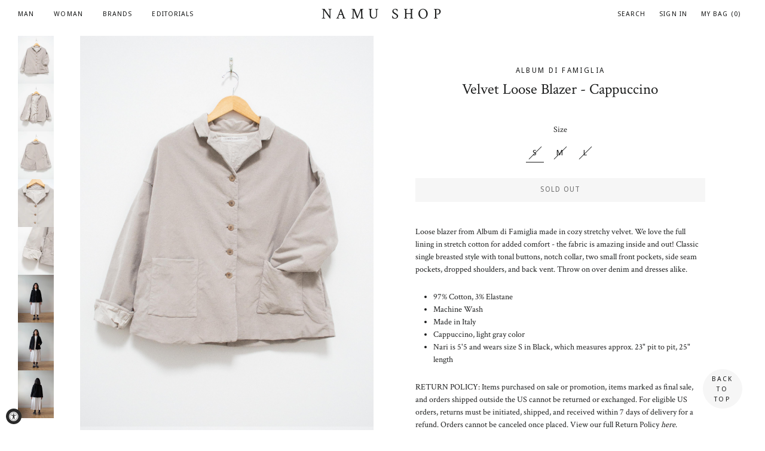

--- FILE ---
content_type: text/html; charset=utf-8
request_url: https://www.namu-shop.com/products/velvet-loose-blazer-cappuccino
body_size: 29312
content:
<!doctype html>
<!--[if lt IE 7]><html class="no-js lt-ie9 lt-ie8 lt-ie7" lang="en"> <![endif]-->
<!--[if IE 7]><html class="no-js lt-ie9 lt-ie8" lang="en"> <![endif]-->
<!--[if IE 8]><html class="no-js lt-ie9" lang="en"> <![endif]-->
<!--[if IE 9 ]><html class="ie9 no-js"> <![endif]-->
<!--[if (gt IE 9)|!(IE)]><!--> <html class="no-js"> <!--<![endif]-->
<head>
    <!-- Customize BL-->
      <script type="text/javascript" src="https://apps-shopify.ipblocker.io/s/api/file/rigorously-script.js?shop=namu-shop-tx.myshopify.com"></script>
    <!-- End Customize BL-->	
  
  <script id="pandectes-rules">   /* PANDECTES-GDPR: DO NOT MODIFY AUTO GENERATED CODE OF THIS SCRIPT */      window.PandectesSettings = {"store":{"plan":"basic","theme":"Brooklyn","primaryLocale":"en","adminMode":false},"tsPublished":1700596311,"declaration":{"showPurpose":false,"showProvider":false,"declIntroText":"We use cookies to optimize website functionality, analyze the performance, and provide personalized experience to you. Some cookies are essential to make the website operate and function correctly. Those cookies cannot be disabled. In this window you can manage your preference of cookies.","showDateGenerated":true},"language":{"languageMode":"Single","fallbackLanguage":"en","languageDetection":"browser","languagesSupported":[]},"texts":{"managed":{"headerText":{"en":"We respect your privacy"},"consentText":{"en":"This website uses cookies to ensure you get the best experience."},"dismissButtonText":{"en":"Ok"},"linkText":{"en":"Learn more"},"imprintText":{"en":"Imprint"},"preferencesButtonText":{"en":"Preferences"},"allowButtonText":{"en":"Accept"},"denyButtonText":{"en":"Decline"},"leaveSiteButtonText":{"en":"Leave this site"},"cookiePolicyText":{"en":"Cookie policy"},"preferencesPopupTitleText":{"en":"Manage consent preferences"},"preferencesPopupIntroText":{"en":"We use cookies to optimize website functionality, analyze the performance, and provide personalized experience to you. Some cookies are essential to make the website operate and function correctly. Those cookies cannot be disabled. In this window you can manage your preference of cookies."},"preferencesPopupCloseButtonText":{"en":"Close"},"preferencesPopupAcceptAllButtonText":{"en":"Accept all"},"preferencesPopupRejectAllButtonText":{"en":"Reject all"},"preferencesPopupSaveButtonText":{"en":"Save preferences"},"accessSectionTitleText":{"en":"Data portability"},"accessSectionParagraphText":{"en":"You have the right to request access to your data at any time."},"rectificationSectionTitleText":{"en":"Data Rectification"},"rectificationSectionParagraphText":{"en":"You have the right to request your data to be updated whenever you think it is appropriate."},"erasureSectionTitleText":{"en":"Right to be forgotten"},"erasureSectionParagraphText":{"en":"You have the right to ask all your data to be erased. After that, you will no longer be able to access your account."},"declIntroText":{"en":"We use cookies to optimize website functionality, analyze the performance, and provide personalized experience to you. Some cookies are essential to make the website operate and function correctly. Those cookies cannot be disabled. In this window you can manage your preference of cookies."}},"categories":{"strictlyNecessaryCookiesTitleText":{"en":"Strictly necessary cookies"},"functionalityCookiesTitleText":{"en":"Functional cookies"},"performanceCookiesTitleText":{"en":"Performance cookies"},"targetingCookiesTitleText":{"en":"Targeting cookies"},"unclassifiedCookiesTitleText":{"en":"Unclassified cookies"},"strictlyNecessaryCookiesDescriptionText":{"en":"These cookies are essential in order to enable you to move around the website and use its features, such as accessing secure areas of the website. The website cannot function properly without these cookies."},"functionalityCookiesDescriptionText":{"en":"These cookies enable the site to provide enhanced functionality and personalisation. They may be set by us or by third party providers whose services we have added to our pages. If you do not allow these cookies then some or all of these services may not function properly."},"performanceCookiesDescriptionText":{"en":"These cookies enable us to monitor and improve the performance of our website. For example, they allow us to count visits, identify traffic sources and see which parts of the site are most popular."},"targetingCookiesDescriptionText":{"en":"These cookies may be set through our site by our advertising partners. They may be used by those companies to build a profile of your interests and show you relevant adverts on other sites.    They do not store directly personal information, but are based on uniquely identifying your browser and internet device. If you do not allow these cookies, you will experience less targeted advertising."},"unclassifiedCookiesDescriptionText":{"en":"Unclassified cookies are cookies that we are in the process of classifying, together with the providers of individual cookies."}},"auto":{"declName":{"en":"Name"},"declPath":{"en":"Path"},"declType":{"en":"Type"},"declDomain":{"en":"Domain"},"declPurpose":{"en":"Purpose"},"declProvider":{"en":"Provider"},"declRetention":{"en":"Retention"},"declFirstParty":{"en":"First-party"},"declThirdParty":{"en":"Third-party"},"declSeconds":{"en":"seconds"},"declMinutes":{"en":"minutes"},"declHours":{"en":"hours"},"declDays":{"en":"days"},"declMonths":{"en":"months"},"declYears":{"en":"years"},"declSession":{"en":"Session"},"cookiesDetailsText":{"en":"Cookies details"},"preferencesPopupAlwaysAllowedText":{"en":"Always allowed"},"submitButton":{"en":"Submit"},"submittingButton":{"en":"Submitting..."},"cancelButton":{"en":"Cancel"},"guestsSupportInfoText":{"en":"Please login with your customer account to further proceed."},"guestsSupportEmailPlaceholder":{"en":"E-mail address"},"guestsSupportEmailValidationError":{"en":"Email is not valid"},"guestsSupportEmailSuccessTitle":{"en":"Thank you for your request"},"guestsSupportEmailFailureTitle":{"en":"A problem occurred"},"guestsSupportEmailSuccessMessage":{"en":"If you are registered as a customer of this store, you will soon receive an email with instructions on how to proceed."},"guestsSupportEmailFailureMessage":{"en":"Your request was not submitted. Please try again and if problem persists, contact store owner for assistance."},"confirmationSuccessTitle":{"en":"Your request is verified"},"confirmationFailureTitle":{"en":"A problem occurred"},"confirmationSuccessMessage":{"en":"We will soon get back to you as to your request."},"confirmationFailureMessage":{"en":"Your request was not verified. Please try again and if problem persists, contact store owner for assistance"},"consentSectionTitleText":{"en":"Your cookie consent"},"consentSectionNoConsentText":{"en":"You have not consented to the cookies policy of this website."},"consentSectionConsentedText":{"en":"You consented to the cookies policy of this website on"},"consentStatus":{"en":"Consent preference"},"consentDate":{"en":"Consent date"},"consentId":{"en":"Consent ID"},"consentSectionChangeConsentActionText":{"en":"Change consent preference"},"accessSectionGDPRRequestsActionText":{"en":"Data subject requests"},"accessSectionAccountInfoActionText":{"en":"Personal data"},"accessSectionOrdersRecordsActionText":{"en":"Orders"},"accessSectionDownloadReportActionText":{"en":"Request export"},"rectificationCommentPlaceholder":{"en":"Describe what you want to be updated"},"rectificationCommentValidationError":{"en":"Comment is required"},"rectificationSectionEditAccountActionText":{"en":"Request an update"},"erasureSectionRequestDeletionActionText":{"en":"Request personal data deletion"}}},"library":{"previewMode":false,"fadeInTimeout":0,"defaultBlocked":7,"showLink":true,"showImprintLink":false,"enabled":true,"cookie":{"name":"_pandectes_gdpr","expiryDays":365,"secure":true,"domain":""},"dismissOnScroll":false,"dismissOnWindowClick":false,"dismissOnTimeout":false,"palette":{"popup":{"background":"#FFFFFF","backgroundForCalculations":{"a":1,"b":255,"g":255,"r":255},"text":"#000000"},"button":{"background":"transparent","backgroundForCalculations":{"a":1,"b":255,"g":255,"r":255},"text":"#000000","textForCalculation":{"a":1,"b":0,"g":0,"r":0},"border":"#000000"}},"content":{"href":"https://namu-shop-tx.myshopify.com/policies/privacy-policy","imprintHref":"/","close":"&#10005;","target":"","logo":"<img class=\"cc-banner-logo\" height=\"40\" width=\"40\" src=\"https://cdn.shopify.com/s/files/1/1715/7529/t/2/assets/pandectes-logo.png?v=1700596133\" alt=\"Namu Shop\" />"},"window":"<div role=\"dialog\" aria-live=\"polite\" aria-label=\"cookieconsent\" aria-describedby=\"cookieconsent:desc\" id=\"pandectes-banner\" class=\"cc-window-wrapper cc-top-wrapper\"><div class=\"pd-cookie-banner-window cc-window {{classes}}\"><!--googleoff: all-->{{children}}<!--googleon: all--></div></div>","compliance":{"opt-both":"<div class=\"cc-compliance cc-highlight\">{{deny}}{{allow}}</div>"},"type":"opt-both","layouts":{"basic":"{{logo}}{{messagelink}}{{compliance}}{{close}}"},"position":"top","theme":"wired","revokable":true,"animateRevokable":false,"revokableReset":false,"revokableLogoUrl":"https://cdn.shopify.com/s/files/1/1715/7529/t/2/assets/pandectes-reopen-logo.png?v=1700596133","revokablePlacement":"bottom-left","revokableMarginHorizontal":15,"revokableMarginVertical":15,"static":false,"autoAttach":true,"hasTransition":true,"blacklistPage":[""]},"geolocation":{"brOnly":false,"caOnly":false,"chOnly":false,"euOnly":false,"jpOnly":false,"thOnly":false,"canadaOnly":false,"globalVisibility":true},"dsr":{"guestsSupport":false,"accessSectionDownloadReportAuto":false},"banner":{"resetTs":1700596132,"extraCss":"        .cc-banner-logo {max-width: 24em!important;}    @media(min-width: 768px) {.cc-window.cc-floating{max-width: 24em!important;width: 24em!important;}}    .cc-message, .cc-header, .cc-logo {text-align: left}    .cc-window-wrapper{z-index: 2147483647;}    .cc-window{z-index: 2147483647;font-family: inherit;}    .cc-header{font-family: inherit;}    .pd-cp-ui{font-family: inherit; background-color: #FFFFFF;color:#000000;}    button.pd-cp-btn, a.pd-cp-btn{}    input + .pd-cp-preferences-slider{background-color: rgba(0, 0, 0, 0.3)}    .pd-cp-scrolling-section::-webkit-scrollbar{background-color: rgba(0, 0, 0, 0.3)}    input:checked + .pd-cp-preferences-slider{background-color: rgba(0, 0, 0, 1)}    .pd-cp-scrolling-section::-webkit-scrollbar-thumb {background-color: rgba(0, 0, 0, 1)}    .pd-cp-ui-close{color:#000000;}    .pd-cp-preferences-slider:before{background-color: #FFFFFF}    .pd-cp-title:before {border-color: #000000!important}    .pd-cp-preferences-slider{background-color:#000000}    .pd-cp-toggle{color:#000000!important}    @media(max-width:699px) {.pd-cp-ui-close-top svg {fill: #000000}}    .pd-cp-toggle:hover,.pd-cp-toggle:visited,.pd-cp-toggle:active{color:#000000!important}    .pd-cookie-banner-window {box-shadow: 0 0 18px rgb(0 0 0 / 20%);}  ","customJavascript":null,"showPoweredBy":false,"hybridStrict":false,"cookiesBlockedByDefault":"7","isActive":false,"implicitSavePreferences":false,"cookieIcon":false,"blockBots":false,"showCookiesDetails":true,"hasTransition":true,"blockingPage":false,"showOnlyLandingPage":false,"leaveSiteUrl":"https://www.google.com","linkRespectStoreLang":false},"cookies":{"0":[{"name":"keep_alive","domain":"www.namu-shop.com","path":"/","provider":"Shopify","firstParty":true,"retention":"30 minute(s)","expires":30,"unit":"declMinutes","purpose":{"en":"Used in connection with buyer localization."}},{"name":"secure_customer_sig","domain":"www.namu-shop.com","path":"/","provider":"Shopify","firstParty":true,"retention":"1 year(s)","expires":1,"unit":"declYears","purpose":{"en":"Used in connection with customer login."}},{"name":"localization","domain":"www.namu-shop.com","path":"/","provider":"Shopify","firstParty":true,"retention":"1 year(s)","expires":1,"unit":"declYears","purpose":{"en":"Shopify store localization"}},{"name":"cart_currency","domain":"www.namu-shop.com","path":"/","provider":"Shopify","firstParty":true,"retention":"2 ","expires":2,"unit":"declSession","purpose":{"en":"The cookie is necessary for the secure checkout and payment function on the website. This function is provided by shopify.com."}},{"name":"_cmp_a","domain":".namu-shop.com","path":"/","provider":"Shopify","firstParty":false,"retention":"1 day(s)","expires":1,"unit":"declSession","purpose":{"en":"Used for managing customer privacy settings."}},{"name":"cookietest","domain":"www.namu-shop.com","path":"/","provider":"Shopify","firstParty":true,"retention":"Session","expires":1,"unit":"declSeconds","purpose":{"en":"Used to ensure our systems are working correctly."}},{"name":"shopify_pay_redirect","domain":"www.namu-shop.com","path":"/","provider":"Shopify","firstParty":true,"retention":"1 hour(s)","expires":1,"unit":"declHours","purpose":{"en":"The cookie is necessary for the secure checkout and payment function on the website. This function is provided by shopify.com."}},{"name":"customer_account_locale","domain":"shopify.com","path":"/17157529","provider":"Shopify","firstParty":false,"retention":"1 year(s)","expires":1,"unit":"declYears","purpose":{"en":"Used in connection with new customer accounts."}},{"name":"identity-state","domain":"shopify.com","path":"/","provider":"Shopify","firstParty":false,"retention":"1 day(s)","expires":1,"unit":"declSession","purpose":{"en":"Used in connection with customer authentication."}},{"name":"_secure_account_session_id","domain":"shopify.com","path":"/17157529","provider":"Shopify","firstParty":false,"retention":"1 month(s)","expires":1,"unit":"declMonths","purpose":{"en":"Used to track a user's session for new customer accounts."}},{"name":"cookietest","domain":"shopify.com","path":"/","provider":"Shopify","firstParty":false,"retention":"Session","expires":1,"unit":"declSeconds","purpose":{"en":"Used to ensure our systems are working correctly."}},{"name":"identity-state-b334b73aa676730830995d0875c49541","domain":"shopify.com","path":"/","provider":"Shopify","firstParty":false,"retention":"1 day(s)","expires":1,"unit":"declSession","purpose":{"en":""}}],"1":[],"2":[{"name":"_shopify_y","domain":".namu-shop.com","path":"/","provider":"Shopify","firstParty":false,"retention":"1 year(s)","expires":1,"unit":"declYears","purpose":{"en":"Shopify analytics."}},{"name":"_shopify_s","domain":".namu-shop.com","path":"/","provider":"Shopify","firstParty":false,"retention":"30 minute(s)","expires":30,"unit":"declMinutes","purpose":{"en":"Shopify analytics."}},{"name":"_shopify_sa_t","domain":".namu-shop.com","path":"/","provider":"Shopify","firstParty":false,"retention":"30 minute(s)","expires":30,"unit":"declMinutes","purpose":{"en":"Shopify analytics relating to marketing & referrals."}},{"name":"_shopify_sa_p","domain":".namu-shop.com","path":"/","provider":"Shopify","firstParty":false,"retention":"30 minute(s)","expires":30,"unit":"declMinutes","purpose":{"en":"Shopify analytics relating to marketing & referrals."}},{"name":"_gid","domain":".namu-shop.com","path":"/","provider":"Google","firstParty":false,"retention":"1 day(s)","expires":1,"unit":"declSession","purpose":{"en":"Cookie is placed by Google Analytics to count and track pageviews."}},{"name":"_gat","domain":".namu-shop.com","path":"/","provider":"Google","firstParty":false,"retention":"1 minute(s)","expires":1,"unit":"declMinutes","purpose":{"en":"Cookie is placed by Google Analytics to filter requests from bots."}},{"name":"_ga","domain":".namu-shop.com","path":"/","provider":"Google","firstParty":false,"retention":"1 year(s)","expires":1,"unit":"declYears","purpose":{"en":"Cookie is set by Google Analytics with unknown functionality"}},{"name":"_orig_referrer","domain":".namu-shop.com","path":"/","provider":"Shopify","firstParty":false,"retention":"2 ","expires":2,"unit":"declSession","purpose":{"en":"Tracks landing pages."}},{"name":"_landing_page","domain":".namu-shop.com","path":"/","provider":"Shopify","firstParty":false,"retention":"2 ","expires":2,"unit":"declSession","purpose":{"en":"Tracks landing pages."}},{"name":"_shopify_d","domain":"namu-shop.com","path":"/","provider":"Shopify","firstParty":false,"retention":"Session","expires":1,"unit":"declSeconds","purpose":{"en":"Shopify analytics."}},{"name":"_shopify_d","domain":"com","path":"/","provider":"Shopify","firstParty":false,"retention":"Session","expires":1,"unit":"declSeconds","purpose":{"en":"Shopify analytics."}},{"name":"qab_previous_pathname","domain":"www.namu-shop.com","path":"/","provider":"Hextom","firstParty":true,"retention":"Session","expires":-54,"unit":"declYears","purpose":{"en":"Used by Hextom for statistical data."}},{"name":"_shopify_d","domain":"shopify.com","path":"/","provider":"Shopify","firstParty":false,"retention":"Session","expires":1,"unit":"declSeconds","purpose":{"en":"Shopify analytics."}},{"name":"_shopify_y","domain":".shopify.com","path":"/","provider":"Shopify","firstParty":false,"retention":"1 year(s)","expires":1,"unit":"declYears","purpose":{"en":"Shopify analytics."}},{"name":"_shopify_s","domain":".shopify.com","path":"/","provider":"Shopify","firstParty":false,"retention":"30 minute(s)","expires":30,"unit":"declMinutes","purpose":{"en":"Shopify analytics."}},{"name":"_ga_P5W5DB2CKF","domain":".namu-shop.com","path":"/","provider":"Google","firstParty":false,"retention":"1 year(s)","expires":1,"unit":"declYears","purpose":{"en":""}}],"4":[],"8":[{"name":"wpm-domain-test","domain":"com","path":"/","provider":"Unknown","firstParty":false,"retention":"Session","expires":1,"unit":"declSeconds","purpose":{"en":""}},{"name":"wpm-domain-test","domain":"namu-shop.com","path":"/","provider":"Unknown","firstParty":false,"retention":"Session","expires":1,"unit":"declSeconds","purpose":{"en":""}},{"name":"_identity_session","domain":"shopify.com","path":"/","provider":"Unknown","firstParty":false,"retention":"1 year(s)","expires":1,"unit":"declYears","purpose":{"en":""}},{"name":"__Host-_identity_session_same_site","domain":"shopify.com","path":"/","provider":"Unknown","firstParty":false,"retention":"1 year(s)","expires":1,"unit":"declYears","purpose":{"en":""}},{"name":"wpm-domain-test","domain":"www.namu-shop.com","path":"/","provider":"Unknown","firstParty":true,"retention":"Session","expires":1,"unit":"declSeconds","purpose":{"en":""}},{"name":"device_id","domain":"shopify.com","path":"/","provider":"Unknown","firstParty":false,"retention":"1 year(s)","expires":1,"unit":"declYears","purpose":{"en":""}},{"name":"_pay_session","domain":"pay.shopify.com","path":"/","provider":"Unknown","firstParty":false,"retention":"Session","expires":-54,"unit":"declYears","purpose":{"en":""}},{"name":"request_method","domain":"shopify.com","path":"/","provider":"Unknown","firstParty":false,"retention":"Session","expires":-54,"unit":"declYears","purpose":{"en":""}},{"name":"device_fp_id","domain":"shopify.com","path":"/","provider":"Unknown","firstParty":false,"retention":"1 year(s)","expires":1,"unit":"declYears","purpose":{"en":""}},{"name":"_boomr_clss","domain":"https://www.namu-shop.com","path":"/","provider":"Unknown","firstParty":true,"retention":"Persistent","expires":1,"unit":"declYears","purpose":{"en":""}},{"name":"qab_payload","domain":"https://www.namu-shop.com","path":"/","provider":"Unknown","firstParty":true,"retention":"Session","expires":1,"unit":"declYears","purpose":{"en":""}},{"name":"bugsnag-anonymous-id","domain":"https://pay.shopify.com","path":"/","provider":"Unknown","firstParty":false,"retention":"Persistent","expires":1,"unit":"declYears","purpose":{"en":""}},{"name":"local-storage-test","domain":"https://www.namu-shop.com","path":"/","provider":"Unknown","firstParty":true,"retention":"Persistent","expires":1,"unit":"declYears","purpose":{"en":""}}]},"blocker":{"isActive":false,"googleConsentMode":{"id":"","analyticsId":"","isActive":false,"adStorageCategory":4,"analyticsStorageCategory":2,"personalizationStorageCategory":1,"functionalityStorageCategory":1,"customEvent":true,"securityStorageCategory":0,"redactData":true,"urlPassthrough":false},"facebookPixel":{"id":"","isActive":false,"ldu":false},"rakuten":{"isActive":false,"cmp":false,"ccpa":false},"gpcIsActive":false,"defaultBlocked":7,"patterns":{"whiteList":[],"blackList":{"1":[],"2":[],"4":[],"8":[]},"iframesWhiteList":[],"iframesBlackList":{"1":[],"2":[],"4":[],"8":[]},"beaconsWhiteList":[],"beaconsBlackList":{"1":[],"2":[],"4":[],"8":[]}}}}      !function(){"use strict";window.PandectesRules=window.PandectesRules||{},window.PandectesRules.manualBlacklist={1:[],2:[],4:[]},window.PandectesRules.blacklistedIFrames={1:[],2:[],4:[]},window.PandectesRules.blacklistedCss={1:[],2:[],4:[]},window.PandectesRules.blacklistedBeacons={1:[],2:[],4:[]};var e="javascript/blocked",t="_pandectes_gdpr";function n(e){return new RegExp(e.replace(/[/\\.+?$()]/g,"\\$&").replace("*","(.*)"))}var r=function(e){try{return JSON.parse(e)}catch(e){return!1}},a=function(e){var t=arguments.length>1&&void 0!==arguments[1]?arguments[1]:"log",n=new URLSearchParams(window.location.search);n.get("log")&&console[t]("PandectesRules: ".concat(e))};function i(e,t){var n=Object.keys(e);if(Object.getOwnPropertySymbols){var r=Object.getOwnPropertySymbols(e);t&&(r=r.filter((function(t){return Object.getOwnPropertyDescriptor(e,t).enumerable}))),n.push.apply(n,r)}return n}function s(e){for(var t=1;t<arguments.length;t++){var n=null!=arguments[t]?arguments[t]:{};t%2?i(Object(n),!0).forEach((function(t){o(e,t,n[t])})):Object.getOwnPropertyDescriptors?Object.defineProperties(e,Object.getOwnPropertyDescriptors(n)):i(Object(n)).forEach((function(t){Object.defineProperty(e,t,Object.getOwnPropertyDescriptor(n,t))}))}return e}function o(e,t,n){return t in e?Object.defineProperty(e,t,{value:n,enumerable:!0,configurable:!0,writable:!0}):e[t]=n,e}function c(e,t){return function(e){if(Array.isArray(e))return e}(e)||function(e,t){var n=null==e?null:"undefined"!=typeof Symbol&&e[Symbol.iterator]||e["@@iterator"];if(null==n)return;var r,a,i=[],s=!0,o=!1;try{for(n=n.call(e);!(s=(r=n.next()).done)&&(i.push(r.value),!t||i.length!==t);s=!0);}catch(e){o=!0,a=e}finally{try{s||null==n.return||n.return()}finally{if(o)throw a}}return i}(e,t)||u(e,t)||function(){throw new TypeError("Invalid attempt to destructure non-iterable instance.\nIn order to be iterable, non-array objects must have a [Symbol.iterator]() method.")}()}function l(e){return function(e){if(Array.isArray(e))return d(e)}(e)||function(e){if("undefined"!=typeof Symbol&&null!=e[Symbol.iterator]||null!=e["@@iterator"])return Array.from(e)}(e)||u(e)||function(){throw new TypeError("Invalid attempt to spread non-iterable instance.\nIn order to be iterable, non-array objects must have a [Symbol.iterator]() method.")}()}function u(e,t){if(e){if("string"==typeof e)return d(e,t);var n=Object.prototype.toString.call(e).slice(8,-1);return"Object"===n&&e.constructor&&(n=e.constructor.name),"Map"===n||"Set"===n?Array.from(e):"Arguments"===n||/^(?:Ui|I)nt(?:8|16|32)(?:Clamped)?Array$/.test(n)?d(e,t):void 0}}function d(e,t){(null==t||t>e.length)&&(t=e.length);for(var n=0,r=new Array(t);n<t;n++)r[n]=e[n];return r}var f=!(void 0===window.dataLayer||!Array.isArray(window.dataLayer)||!window.dataLayer.some((function(e){return"pandectes_full_scan"===e.event})));a("userAgent -> ".concat(window.navigator.userAgent.substring(0,50)));var p=function(){var e,n=arguments.length>0&&void 0!==arguments[0]?arguments[0]:t,a="; "+document.cookie,i=a.split("; "+n+"=");if(i.length<2)e={};else{var s=i.pop(),o=s.split(";");e=window.atob(o.shift())}var c=r(e);return!1!==c?c:e}(),g=window.PandectesSettings,y=g.banner.isActive,h=g.blocker.defaultBlocked,m=p&&null!==p.preferences&&void 0!==p.preferences?p.preferences:null,w=f?0:y?null===m?h:m:0,v={1:0==(1&w),2:0==(2&w),4:0==(4&w)},b=window.PandectesSettings.blocker.patterns,k=b.blackList,L=b.whiteList,S=b.iframesBlackList,P=b.iframesWhiteList,A=b.beaconsBlackList,C=b.beaconsWhiteList,_={blackList:[],whiteList:[],iframesBlackList:{1:[],2:[],4:[],8:[]},iframesWhiteList:[],beaconsBlackList:{1:[],2:[],4:[],8:[]},beaconsWhiteList:[]};[1,2,4].map((function(e){var t;v[e]||((t=_.blackList).push.apply(t,l(k[e].length?k[e].map(n):[])),_.iframesBlackList[e]=S[e].length?S[e].map(n):[],_.beaconsBlackList[e]=A[e].length?A[e].map(n):[])})),_.whiteList=L.length?L.map(n):[],_.iframesWhiteList=P.length?P.map(n):[],_.beaconsWhiteList=C.length?C.map(n):[];var B={scripts:[],iframes:{1:[],2:[],4:[]},beacons:{1:[],2:[],4:[]},css:{1:[],2:[],4:[]}},E=function(t,n){return t&&(!n||n!==e)&&(!_.blackList||_.blackList.some((function(e){return e.test(t)})))&&(!_.whiteList||_.whiteList.every((function(e){return!e.test(t)})))},O=function(e){var t=e.getAttribute("src");return _.blackList&&_.blackList.every((function(e){return!e.test(t)}))||_.whiteList&&_.whiteList.some((function(e){return e.test(t)}))},I=function(e,t){var n=_.iframesBlackList[t],r=_.iframesWhiteList;return e&&(!n||n.some((function(t){return t.test(e)})))&&(!r||r.every((function(t){return!t.test(e)})))},j=function(e,t){var n=_.beaconsBlackList[t],r=_.beaconsWhiteList;return e&&(!n||n.some((function(t){return t.test(e)})))&&(!r||r.every((function(t){return!t.test(e)})))},R=new MutationObserver((function(e){for(var t=0;t<e.length;t++)for(var n=e[t].addedNodes,r=0;r<n.length;r++){var a=n[r],i=a.dataset&&a.dataset.cookiecategory;if(1===a.nodeType&&"LINK"===a.tagName){var s=a.dataset&&a.dataset.href;if(s&&i)switch(i){case"functionality":case"C0001":B.css[1].push(s);break;case"performance":case"C0002":B.css[2].push(s);break;case"targeting":case"C0003":B.css[4].push(s)}}}})),T=new MutationObserver((function(t){for(var n=0;n<t.length;n++)for(var r=t[n].addedNodes,a=function(t){var n=r[t],a=n.src||n.dataset&&n.dataset.src,i=n.dataset&&n.dataset.cookiecategory;if(1===n.nodeType&&"IFRAME"===n.tagName){if(a){var s=!1;I(a,1)||"functionality"===i||"C0001"===i?(s=!0,B.iframes[1].push(a)):I(a,2)||"performance"===i||"C0002"===i?(s=!0,B.iframes[2].push(a)):(I(a,4)||"targeting"===i||"C0003"===i)&&(s=!0,B.iframes[4].push(a)),s&&(n.removeAttribute("src"),n.setAttribute("data-src",a))}}else if(1===n.nodeType&&"IMG"===n.tagName){if(a){var o=!1;j(a,1)?(o=!0,B.beacons[1].push(a)):j(a,2)?(o=!0,B.beacons[2].push(a)):j(a,4)&&(o=!0,B.beacons[4].push(a)),o&&(n.removeAttribute("src"),n.setAttribute("data-src",a))}}else if(1===n.nodeType&&"LINK"===n.tagName){var c=n.dataset&&n.dataset.href;if(c&&i)switch(i){case"functionality":case"C0001":B.css[1].push(c);break;case"performance":case"C0002":B.css[2].push(c);break;case"targeting":case"C0003":B.css[4].push(c)}}else if(1===n.nodeType&&"SCRIPT"===n.tagName){var l=n.type,u=!1;if(E(a,l))u=!0;else if(a&&i)switch(i){case"functionality":case"C0001":u=!0,window.PandectesRules.manualBlacklist[1].push(a);break;case"performance":case"C0002":u=!0,window.PandectesRules.manualBlacklist[2].push(a);break;case"targeting":case"C0003":u=!0,window.PandectesRules.manualBlacklist[4].push(a)}if(u){B.scripts.push([n,l]),n.type=e;n.addEventListener("beforescriptexecute",(function t(r){n.getAttribute("type")===e&&r.preventDefault(),n.removeEventListener("beforescriptexecute",t)})),n.parentElement&&n.parentElement.removeChild(n)}}},i=0;i<r.length;i++)a(i)})),x=document.createElement,N={src:Object.getOwnPropertyDescriptor(HTMLScriptElement.prototype,"src"),type:Object.getOwnPropertyDescriptor(HTMLScriptElement.prototype,"type")};window.PandectesRules.unblockCss=function(e){var t=B.css[e]||[];t.length&&a("Unblocking CSS for ".concat(e)),t.forEach((function(e){var t=document.querySelector('link[data-href^="'.concat(e,'"]'));t.removeAttribute("data-href"),t.href=e})),B.css[e]=[]},window.PandectesRules.unblockIFrames=function(e){var t=B.iframes[e]||[];t.length&&a("Unblocking IFrames for ".concat(e)),_.iframesBlackList[e]=[],t.forEach((function(e){var t=document.querySelector('iframe[data-src^="'.concat(e,'"]'));t.removeAttribute("data-src"),t.src=e})),B.iframes[e]=[]},window.PandectesRules.unblockBeacons=function(e){var t=B.beacons[e]||[];t.length&&a("Unblocking Beacons for ".concat(e)),_.beaconsBlackList[e]=[],t.forEach((function(e){var t=document.querySelector('img[data-src^="'.concat(e,'"]'));t.removeAttribute("data-src"),t.src=e})),B.beacons[e]=[]},window.PandectesRules.unblockInlineScripts=function(e){var t=1===e?"functionality":2===e?"performance":"targeting";document.querySelectorAll('script[type="javascript/blocked"][data-cookiecategory="'.concat(t,'"]')).forEach((function(e){var t=e.textContent;e.parentNode.removeChild(e);var n=document.createElement("script");n.type="text/javascript",n.textContent=t,document.body.appendChild(n)}))},window.PandectesRules.unblock=function(t){t.length<1?(_.blackList=[],_.whiteList=[],_.iframesBlackList=[],_.iframesWhiteList=[]):(_.blackList&&(_.blackList=_.blackList.filter((function(e){return t.every((function(t){return"string"==typeof t?!e.test(t):t instanceof RegExp?e.toString()!==t.toString():void 0}))}))),_.whiteList&&(_.whiteList=[].concat(l(_.whiteList),l(t.map((function(e){if("string"==typeof e){var t=".*"+n(e)+".*";if(_.whiteList.every((function(e){return e.toString()!==t.toString()})))return new RegExp(t)}else if(e instanceof RegExp&&_.whiteList.every((function(t){return t.toString()!==e.toString()})))return e;return null})).filter(Boolean)))));for(var r=document.querySelectorAll('script[type="'.concat(e,'"]')),i=0;i<r.length;i++){var s=r[i];O(s)&&(B.scripts.push([s,"application/javascript"]),s.parentElement.removeChild(s))}var o=0;l(B.scripts).forEach((function(e,t){var n=c(e,2),r=n[0],a=n[1];if(O(r)){for(var i=document.createElement("script"),s=0;s<r.attributes.length;s++){var l=r.attributes[s];"src"!==l.name&&"type"!==l.name&&i.setAttribute(l.name,r.attributes[s].value)}i.setAttribute("src",r.src),i.setAttribute("type",a||"application/javascript"),document.head.appendChild(i),B.scripts.splice(t-o,1),o++}})),0==_.blackList.length&&0===_.iframesBlackList[1].length&&0===_.iframesBlackList[2].length&&0===_.iframesBlackList[4].length&&0===_.beaconsBlackList[1].length&&0===_.beaconsBlackList[2].length&&0===_.beaconsBlackList[4].length&&(a("Disconnecting observers"),T.disconnect(),R.disconnect())};var M,D,W=window.PandectesSettings.store.adminMode,F=window.PandectesSettings.blocker;M=function(){!function(){var e=window.Shopify.trackingConsent;try{var t=W&&!window.Shopify.AdminBarInjector,n={preferences:0==(1&w)||f||t,analytics:0==(2&w)||f||t,marketing:0==(4&w)||f||t};e.firstPartyMarketingAllowed()===n.marketing&&e.analyticsProcessingAllowed()===n.analytics&&e.preferencesProcessingAllowed()===n.preferences||e.setTrackingConsent(n,(function(e){e&&e.error?a("Shopify.customerPrivacy API - failed to setTrackingConsent"):a("Shopify.customerPrivacy API - setTrackingConsent(".concat(JSON.stringify(n),")"))}))}catch(e){a("Shopify.customerPrivacy API - exception")}}(),function(){var e=window.Shopify.trackingConsent,t=e.currentVisitorConsent();if(F.gpcIsActive&&"CCPA"===e.getRegulation()&&"no"===t.gpc&&"yes"!==t.sale_of_data){var n={sale_of_data:!1};e.setTrackingConsent(n,(function(e){e&&e.error?a("Shopify.customerPrivacy API - failed to setTrackingConsent({".concat(JSON.stringify(n),")")):a("Shopify.customerPrivacy API - setTrackingConsent(".concat(JSON.stringify(n),")"))}))}}()},D=null,window.Shopify&&window.Shopify.loadFeatures&&window.Shopify.trackingConsent?M():D=setInterval((function(){window.Shopify&&window.Shopify.loadFeatures&&(clearInterval(D),window.Shopify.loadFeatures([{name:"consent-tracking-api",version:"0.1"}],(function(e){e?a("Shopify.customerPrivacy API - failed to load"):(a("Shopify.customerPrivacy API - loaded"),M())})))}),10);var z=window.PandectesSettings,U=z.banner.isActive,q=z.blocker.googleConsentMode,J=q.isActive,H=q.customEvent,$=q.redactData,G=q.urlPassthrough,K=q.adStorageCategory,V=q.analyticsStorageCategory,Y=q.functionalityStorageCategory,Q=q.personalizationStorageCategory,X=q.securityStorageCategory;function Z(){window.dataLayer.push(arguments)}window.dataLayer=window.dataLayer||[];var ee,te,ne={hasInitialized:!1,ads_data_redaction:!1,url_passthrough:!1,storage:{ad_storage:"granted",analytics_storage:"granted",functionality_storage:"granted",personalization_storage:"granted",security_storage:"granted",wait_for_update:500}};if(U&&J){var re=0==(w&K)?"granted":"denied",ae=0==(w&V)?"granted":"denied",ie=0==(w&Y)?"granted":"denied",se=0==(w&Q)?"granted":"denied",oe=0==(w&X)?"granted":"denied";ne.hasInitialized=!0,ne.ads_data_redaction="denied"===re&&$,ne.url_passthrough=G,ne.storage.ad_storage=re,ne.storage.analytics_storage=ae,ne.storage.functionality_storage=ie,ne.storage.personalization_storage=se,ne.storage.security_storage=oe,ne.ads_data_redaction&&Z("set","ads_data_redaction",ne.ads_data_redaction),ne.url_passthrough&&Z("set","url_passthrough",ne.url_passthrough),Z("consent","default",ne.storage),a("Google consent mode initialized")}U&&H&&(te=7===(ee=w)?"deny":0===ee?"allow":"mixed",window.dataLayer.push({event:"Pandectes_Consent_Update",pandectes_status:te,pandectes_categories:{C0000:"allow",C0001:v[1]?"allow":"deny",C0002:v[2]?"allow":"deny",C0003:v[4]?"allow":"deny"}}),a("PandectesCustomEvent pushed to the dataLayer")),window.PandectesRules.gcm=ne;var ce=window.PandectesSettings,le=ce.banner.isActive,ue=ce.blocker.isActive;a("Blocker -> "+(ue?"Active":"Inactive")),a("Banner -> "+(le?"Active":"Inactive")),a("ActualPrefs -> "+w);var de=null===m&&/\/checkouts\//.test(window.location.pathname);0!==w&&!1===f&&ue&&!de?(a("Blocker will execute"),document.createElement=function(){for(var t=arguments.length,n=new Array(t),r=0;r<t;r++)n[r]=arguments[r];if("script"!==n[0].toLowerCase())return x.bind?x.bind(document).apply(void 0,n):x;var a=x.bind(document).apply(void 0,n);try{Object.defineProperties(a,{src:s(s({},N.src),{},{set:function(t){E(t,a.type)&&N.type.set.call(this,e),N.src.set.call(this,t)}}),type:s(s({},N.type),{},{get:function(){var t=N.type.get.call(this);return t===e||E(this.src,t)?null:t},set:function(t){var n=E(a.src,a.type)?e:t;N.type.set.call(this,n)}})}),a.setAttribute=function(t,n){if("type"===t){var r=E(a.src,a.type)?e:n;N.type.set.call(a,r)}else"src"===t?(E(n,a.type)&&N.type.set.call(a,e),N.src.set.call(a,n)):HTMLScriptElement.prototype.setAttribute.call(a,t,n)}}catch(e){console.warn("Yett: unable to prevent script execution for script src ",a.src,".\n",'A likely cause would be because you are using a third-party browser extension that monkey patches the "document.createElement" function.')}return a},T.observe(document.documentElement,{childList:!0,subtree:!0}),R.observe(document.documentElement,{childList:!0,subtree:!0})):a("Blocker will not execute")}();
</script>
<!-- Start of Booster Apps Seo-0.1-->
<title>Namu Shop - Album di Famiglia Velvet Loose Blazer - Cappuccino</title><meta name="description" content="Loose blazer from Album di Famiglia made in cozy stretchy velvet. We love the full lining in stretch cotton for added comfort - the fabric is amazing inside and out! Classic single breasted style with tonal buttons, notch collar, two small front p..." /><script type="application/ld+json">
  {
    "@context": "https://schema.org",
    "@type": "WebSite",
    "name": "Namu Shop",
    "url": "https://www.namu-shop.com",
    "potentialAction": {
      "@type": "SearchAction",
      "query-input": "required name=query",
      "target": "https://www.namu-shop.com/search?q={query}"
    }
  }
</script><script type="application/ld+json">
  {
    "@context": "https://schema.org",
    "@type": "Product",
    "name": "Velvet Loose Blazer - Cappuccino",
    "brand": {"@type": "Brand","name": "Album di Famiglia"},
    "sku": "",
    "mpn": "",
    "description": "Loose blazer from Album di Famiglia made in cozy stretchy velvet. We love the full lining in stretch cotton for added comfort - the fabric is amazing inside and out! Classic single breasted style with tonal buttons, notch collar, two small front pockets, side seam pockets, dropped shoulders, and back vent. Throw on over denim and dresses alike. \n\n97% Cotton, 3% Elastane\nMachine Wash\nMade in Italy\nCappuccino, light gray color\nNari is 5'5 and wears size S in Black, which measures approx. 23\" pit to pit, 25\" length\n",
    "url": "https://www.namu-shop.com/products/velvet-loose-blazer-cappuccino","image": "https://www.namu-shop.com/cdn/shop/products/namu-shop-album-di-famiglia-velvet-loose-blazer-cappuccino-1_2966x.jpg?v=1670931994","itemCondition": "https://schema.org/NewCondition",
    "offers": [{
          "@type": "Offer","price": "551.00","priceCurrency": "USD",
          "itemCondition": "https://schema.org/NewCondition",
          "url": "https://www.namu-shop.com/products/velvet-loose-blazer-cappuccino?variant=40681750659258",
          "sku": "",
          "mpn": "",
          "availability" : "https://schema.org/OutOfStock",
          "priceValidUntil": "2026-02-20","gtin14": ""},{
          "@type": "Offer","price": "551.00","priceCurrency": "USD",
          "itemCondition": "https://schema.org/NewCondition",
          "url": "https://www.namu-shop.com/products/velvet-loose-blazer-cappuccino?variant=40681750692026",
          "sku": "",
          "mpn": "",
          "availability" : "https://schema.org/OutOfStock",
          "priceValidUntil": "2026-02-20","gtin14": ""},{
          "@type": "Offer","price": "551.00","priceCurrency": "USD",
          "itemCondition": "https://schema.org/NewCondition",
          "url": "https://www.namu-shop.com/products/velvet-loose-blazer-cappuccino?variant=40681750724794",
          "sku": "",
          "mpn": "",
          "availability" : "https://schema.org/OutOfStock",
          "priceValidUntil": "2026-02-20","gtin14": ""}]}
</script>
<!-- end of Booster Apps SEO -->

  
  

  <!-- Basic page needs ================================================== -->
  <meta charset="utf-8">
  <meta http-equiv="X-UA-Compatible" content="IE=edge,chrome=1">

  
    <link rel="shortcut icon" href="//www.namu-shop.com/cdn/shop/files/namu_5408fea2-f4e8-4d67-9dd5-8e6e06d2ab0f_32x32.jpg?v=1634088276" type="image/png" />
  

  <!-- Title and description ================================================== -->
  
<!-- Added by AVADA SEO Suite -->

<!-- /Added by AVADA SEO Suite -->


  
    <link rel="canonical" href="https://www.namu-shop.com/products/velvet-loose-blazer-cappuccino" />
  
  
  
  

  <meta name="keywords" content="Ichi Antiquites Goldwin Maillot Anaak Anatomica Eastlogue">
  
  <!-- Helpers ================================================== -->
  <!-- /snippets/social-meta-tags.liquid -->


  <meta property="og:type" content="product">
  <meta property="og:title" content="Velvet Loose Blazer - Cappuccino">
  <meta property="og:url" content="https://www.namu-shop.com/products/velvet-loose-blazer-cappuccino">
  <meta property="og:description" content="Loose blazer from Album di Famiglia made in cozy stretchy velvet. We love the full lining in stretch cotton for added comfort - the fabric is amazing inside and out! Classic single breasted style with tonal buttons, notch collar, two small front pockets, side seam pockets, dropped shoulders, and back vent. Throw on over denim and dresses alike. 

97% Cotton, 3% Elastane
Machine Wash
Made in Italy
Cappuccino, light gray color
Nari is 5&#39;5 and wears size S in Black, which measures approx. 23&quot; pit to pit, 25&quot; length
">
  
    <meta property="og:image" content="http://www.namu-shop.com/cdn/shop/products/namu-shop-album-di-famiglia-velvet-loose-blazer-cappuccino-3_grande.jpg?v=1670931999">
    <meta property="og:image:secure_url" content="https://www.namu-shop.com/cdn/shop/products/namu-shop-album-di-famiglia-velvet-loose-blazer-cappuccino-3_grande.jpg?v=1670931999">
  
    <meta property="og:image" content="http://www.namu-shop.com/cdn/shop/products/namu-shop-album-di-famiglia-velvet-loose-blazer-cappuccino-2_grande.jpg?v=1670931996">
    <meta property="og:image:secure_url" content="https://www.namu-shop.com/cdn/shop/products/namu-shop-album-di-famiglia-velvet-loose-blazer-cappuccino-2_grande.jpg?v=1670931996">
  
    <meta property="og:image" content="http://www.namu-shop.com/cdn/shop/products/namu-shop-album-di-famiglia-velvet-loose-blazer-cappuccino-1_grande.jpg?v=1670931994">
    <meta property="og:image:secure_url" content="https://www.namu-shop.com/cdn/shop/products/namu-shop-album-di-famiglia-velvet-loose-blazer-cappuccino-1_grande.jpg?v=1670931994">
  
  <meta property="og:price:amount" content="551.00">
  <meta property="og:price:currency" content="USD">

<meta property="og:site_name" content="Namu Shop">



  <meta name="twitter:card" content="summary">



  <meta name="twitter:title" content="Velvet Loose Blazer - Cappuccino">
  <meta name="twitter:description" content="Loose blazer from Album di Famiglia made in cozy stretchy velvet. We love the full lining in stretch cotton for added comfort - the fabric is amazing inside and out! Classic single breasted style with">


  <link rel="canonical" href="https://www.namu-shop.com/products/velvet-loose-blazer-cappuccino">
  <meta name="viewport" content="width=device-width,initial-scale=1,shrink-to-fit=no">
  <meta name="theme-color" content="#282828">

  <!-- CSS ================================================== -->
  <link href="//www.namu-shop.com/cdn/shop/t/2/assets/timber.scss.css?v=56398154651197206991696682916" rel="stylesheet" type="text/css" media="all" />
  <link href="//www.namu-shop.com/cdn/shop/t/2/assets/theme.scss.css?v=94191887860821512741767650064" rel="stylesheet" type="text/css" media="all" />
  
  
  
  <link href="//fonts.googleapis.com/css?family=Crimson+Text:400" rel="stylesheet" type="text/css" media="all" />


  


  
    
    
    <link href="//fonts.googleapis.com/css?family=Droid+Sans:400" rel="stylesheet" type="text/css" media="all" />
  



  <!-- Sections ================================================== -->
  <script>
    window.theme = window.theme || {};
    theme.strings = {
      zoomClose: "Close (Esc)",
      zoomPrev: "Previous (Left arrow key)",
      zoomNext: "Next (Right arrow key)",
      moneyFormat: "${{amount}}"
    };
    theme.settings = {
      cartType: "drawer",
      gridType: "collage"
    };
  </script>

  <!--[if (gt IE 9)|!(IE)]><!--><script src="//www.namu-shop.com/cdn/shop/t/2/assets/theme.js?v=82582122103227237201525665551" defer="defer"></script><!--<![endif]-->
  <!--[if lte IE 9]><script src="//www.namu-shop.com/cdn/shop/t/2/assets/theme.js?v=82582122103227237201525665551"></script><![endif]-->

  <!-- Header hook for plugins ================================================== -->
  <script>window.performance && window.performance.mark && window.performance.mark('shopify.content_for_header.start');</script><meta id="shopify-digital-wallet" name="shopify-digital-wallet" content="/17157529/digital_wallets/dialog">
<meta name="shopify-checkout-api-token" content="388889a2ebe69ac9421179ee7ef9ab48">
<link rel="alternate" type="application/json+oembed" href="https://www.namu-shop.com/products/velvet-loose-blazer-cappuccino.oembed">
<script async="async" src="/checkouts/internal/preloads.js?locale=en-US"></script>
<link rel="preconnect" href="https://shop.app" crossorigin="anonymous">
<script async="async" src="https://shop.app/checkouts/internal/preloads.js?locale=en-US&shop_id=17157529" crossorigin="anonymous"></script>
<script id="apple-pay-shop-capabilities" type="application/json">{"shopId":17157529,"countryCode":"US","currencyCode":"USD","merchantCapabilities":["supports3DS"],"merchantId":"gid:\/\/shopify\/Shop\/17157529","merchantName":"Namu Shop","requiredBillingContactFields":["postalAddress","email","phone"],"requiredShippingContactFields":["postalAddress","email","phone"],"shippingType":"shipping","supportedNetworks":["visa","masterCard","amex","discover","elo","jcb"],"total":{"type":"pending","label":"Namu Shop","amount":"1.00"},"shopifyPaymentsEnabled":true,"supportsSubscriptions":true}</script>
<script id="shopify-features" type="application/json">{"accessToken":"388889a2ebe69ac9421179ee7ef9ab48","betas":["rich-media-storefront-analytics"],"domain":"www.namu-shop.com","predictiveSearch":true,"shopId":17157529,"locale":"en"}</script>
<script>var Shopify = Shopify || {};
Shopify.shop = "namu-shop-tx.myshopify.com";
Shopify.locale = "en";
Shopify.currency = {"active":"USD","rate":"1.0"};
Shopify.country = "US";
Shopify.theme = {"name":"Brooklyn","id":175111428,"schema_name":"Brooklyn","schema_version":"1.0.0","theme_store_id":730,"role":"main"};
Shopify.theme.handle = "null";
Shopify.theme.style = {"id":null,"handle":null};
Shopify.cdnHost = "www.namu-shop.com/cdn";
Shopify.routes = Shopify.routes || {};
Shopify.routes.root = "/";</script>
<script type="module">!function(o){(o.Shopify=o.Shopify||{}).modules=!0}(window);</script>
<script>!function(o){function n(){var o=[];function n(){o.push(Array.prototype.slice.apply(arguments))}return n.q=o,n}var t=o.Shopify=o.Shopify||{};t.loadFeatures=n(),t.autoloadFeatures=n()}(window);</script>
<script>
  window.ShopifyPay = window.ShopifyPay || {};
  window.ShopifyPay.apiHost = "shop.app\/pay";
  window.ShopifyPay.redirectState = null;
</script>
<script id="shop-js-analytics" type="application/json">{"pageType":"product"}</script>
<script defer="defer" async type="module" src="//www.namu-shop.com/cdn/shopifycloud/shop-js/modules/v2/client.init-shop-cart-sync_BdyHc3Nr.en.esm.js"></script>
<script defer="defer" async type="module" src="//www.namu-shop.com/cdn/shopifycloud/shop-js/modules/v2/chunk.common_Daul8nwZ.esm.js"></script>
<script type="module">
  await import("//www.namu-shop.com/cdn/shopifycloud/shop-js/modules/v2/client.init-shop-cart-sync_BdyHc3Nr.en.esm.js");
await import("//www.namu-shop.com/cdn/shopifycloud/shop-js/modules/v2/chunk.common_Daul8nwZ.esm.js");

  window.Shopify.SignInWithShop?.initShopCartSync?.({"fedCMEnabled":true,"windoidEnabled":true});

</script>
<script>
  window.Shopify = window.Shopify || {};
  if (!window.Shopify.featureAssets) window.Shopify.featureAssets = {};
  window.Shopify.featureAssets['shop-js'] = {"shop-cart-sync":["modules/v2/client.shop-cart-sync_QYOiDySF.en.esm.js","modules/v2/chunk.common_Daul8nwZ.esm.js"],"init-fed-cm":["modules/v2/client.init-fed-cm_DchLp9rc.en.esm.js","modules/v2/chunk.common_Daul8nwZ.esm.js"],"shop-button":["modules/v2/client.shop-button_OV7bAJc5.en.esm.js","modules/v2/chunk.common_Daul8nwZ.esm.js"],"init-windoid":["modules/v2/client.init-windoid_DwxFKQ8e.en.esm.js","modules/v2/chunk.common_Daul8nwZ.esm.js"],"shop-cash-offers":["modules/v2/client.shop-cash-offers_DWtL6Bq3.en.esm.js","modules/v2/chunk.common_Daul8nwZ.esm.js","modules/v2/chunk.modal_CQq8HTM6.esm.js"],"shop-toast-manager":["modules/v2/client.shop-toast-manager_CX9r1SjA.en.esm.js","modules/v2/chunk.common_Daul8nwZ.esm.js"],"init-shop-email-lookup-coordinator":["modules/v2/client.init-shop-email-lookup-coordinator_UhKnw74l.en.esm.js","modules/v2/chunk.common_Daul8nwZ.esm.js"],"pay-button":["modules/v2/client.pay-button_DzxNnLDY.en.esm.js","modules/v2/chunk.common_Daul8nwZ.esm.js"],"avatar":["modules/v2/client.avatar_BTnouDA3.en.esm.js"],"init-shop-cart-sync":["modules/v2/client.init-shop-cart-sync_BdyHc3Nr.en.esm.js","modules/v2/chunk.common_Daul8nwZ.esm.js"],"shop-login-button":["modules/v2/client.shop-login-button_D8B466_1.en.esm.js","modules/v2/chunk.common_Daul8nwZ.esm.js","modules/v2/chunk.modal_CQq8HTM6.esm.js"],"init-customer-accounts-sign-up":["modules/v2/client.init-customer-accounts-sign-up_C8fpPm4i.en.esm.js","modules/v2/client.shop-login-button_D8B466_1.en.esm.js","modules/v2/chunk.common_Daul8nwZ.esm.js","modules/v2/chunk.modal_CQq8HTM6.esm.js"],"init-shop-for-new-customer-accounts":["modules/v2/client.init-shop-for-new-customer-accounts_CVTO0Ztu.en.esm.js","modules/v2/client.shop-login-button_D8B466_1.en.esm.js","modules/v2/chunk.common_Daul8nwZ.esm.js","modules/v2/chunk.modal_CQq8HTM6.esm.js"],"init-customer-accounts":["modules/v2/client.init-customer-accounts_dRgKMfrE.en.esm.js","modules/v2/client.shop-login-button_D8B466_1.en.esm.js","modules/v2/chunk.common_Daul8nwZ.esm.js","modules/v2/chunk.modal_CQq8HTM6.esm.js"],"shop-follow-button":["modules/v2/client.shop-follow-button_CkZpjEct.en.esm.js","modules/v2/chunk.common_Daul8nwZ.esm.js","modules/v2/chunk.modal_CQq8HTM6.esm.js"],"lead-capture":["modules/v2/client.lead-capture_BntHBhfp.en.esm.js","modules/v2/chunk.common_Daul8nwZ.esm.js","modules/v2/chunk.modal_CQq8HTM6.esm.js"],"checkout-modal":["modules/v2/client.checkout-modal_CfxcYbTm.en.esm.js","modules/v2/chunk.common_Daul8nwZ.esm.js","modules/v2/chunk.modal_CQq8HTM6.esm.js"],"shop-login":["modules/v2/client.shop-login_Da4GZ2H6.en.esm.js","modules/v2/chunk.common_Daul8nwZ.esm.js","modules/v2/chunk.modal_CQq8HTM6.esm.js"],"payment-terms":["modules/v2/client.payment-terms_MV4M3zvL.en.esm.js","modules/v2/chunk.common_Daul8nwZ.esm.js","modules/v2/chunk.modal_CQq8HTM6.esm.js"]};
</script>
<script>(function() {
  var isLoaded = false;
  function asyncLoad() {
    if (isLoaded) return;
    isLoaded = true;
    var urls = ["https:\/\/static.mailerlite.com\/data\/a\/1351\/1351988\/universal_x4z2z8c1s4_load.js?shop=namu-shop-tx.myshopify.com","https:\/\/cdn.hextom.com\/js\/quickannouncementbar.js?shop=namu-shop-tx.myshopify.com"];
    for (var i = 0; i < urls.length; i++) {
      var s = document.createElement('script');
      s.type = 'text/javascript';
      s.async = true;
      s.src = urls[i];
      var x = document.getElementsByTagName('script')[0];
      x.parentNode.insertBefore(s, x);
    }
  };
  if(window.attachEvent) {
    window.attachEvent('onload', asyncLoad);
  } else {
    window.addEventListener('load', asyncLoad, false);
  }
})();</script>
<script id="__st">var __st={"a":17157529,"offset":-21600,"reqid":"64bbdcbf-74f2-4488-90ab-984591bb9c5c-1768983883","pageurl":"www.namu-shop.com\/products\/velvet-loose-blazer-cappuccino","u":"74b72550b482","p":"product","rtyp":"product","rid":6914874736826};</script>
<script>window.ShopifyPaypalV4VisibilityTracking = true;</script>
<script id="captcha-bootstrap">!function(){'use strict';const t='contact',e='account',n='new_comment',o=[[t,t],['blogs',n],['comments',n],[t,'customer']],c=[[e,'customer_login'],[e,'guest_login'],[e,'recover_customer_password'],[e,'create_customer']],r=t=>t.map((([t,e])=>`form[action*='/${t}']:not([data-nocaptcha='true']) input[name='form_type'][value='${e}']`)).join(','),a=t=>()=>t?[...document.querySelectorAll(t)].map((t=>t.form)):[];function s(){const t=[...o],e=r(t);return a(e)}const i='password',u='form_key',d=['recaptcha-v3-token','g-recaptcha-response','h-captcha-response',i],f=()=>{try{return window.sessionStorage}catch{return}},m='__shopify_v',_=t=>t.elements[u];function p(t,e,n=!1){try{const o=window.sessionStorage,c=JSON.parse(o.getItem(e)),{data:r}=function(t){const{data:e,action:n}=t;return t[m]||n?{data:e,action:n}:{data:t,action:n}}(c);for(const[e,n]of Object.entries(r))t.elements[e]&&(t.elements[e].value=n);n&&o.removeItem(e)}catch(o){console.error('form repopulation failed',{error:o})}}const l='form_type',E='cptcha';function T(t){t.dataset[E]=!0}const w=window,h=w.document,L='Shopify',v='ce_forms',y='captcha';let A=!1;((t,e)=>{const n=(g='f06e6c50-85a8-45c8-87d0-21a2b65856fe',I='https://cdn.shopify.com/shopifycloud/storefront-forms-hcaptcha/ce_storefront_forms_captcha_hcaptcha.v1.5.2.iife.js',D={infoText:'Protected by hCaptcha',privacyText:'Privacy',termsText:'Terms'},(t,e,n)=>{const o=w[L][v],c=o.bindForm;if(c)return c(t,g,e,D).then(n);var r;o.q.push([[t,g,e,D],n]),r=I,A||(h.body.append(Object.assign(h.createElement('script'),{id:'captcha-provider',async:!0,src:r})),A=!0)});var g,I,D;w[L]=w[L]||{},w[L][v]=w[L][v]||{},w[L][v].q=[],w[L][y]=w[L][y]||{},w[L][y].protect=function(t,e){n(t,void 0,e),T(t)},Object.freeze(w[L][y]),function(t,e,n,w,h,L){const[v,y,A,g]=function(t,e,n){const i=e?o:[],u=t?c:[],d=[...i,...u],f=r(d),m=r(i),_=r(d.filter((([t,e])=>n.includes(e))));return[a(f),a(m),a(_),s()]}(w,h,L),I=t=>{const e=t.target;return e instanceof HTMLFormElement?e:e&&e.form},D=t=>v().includes(t);t.addEventListener('submit',(t=>{const e=I(t);if(!e)return;const n=D(e)&&!e.dataset.hcaptchaBound&&!e.dataset.recaptchaBound,o=_(e),c=g().includes(e)&&(!o||!o.value);(n||c)&&t.preventDefault(),c&&!n&&(function(t){try{if(!f())return;!function(t){const e=f();if(!e)return;const n=_(t);if(!n)return;const o=n.value;o&&e.removeItem(o)}(t);const e=Array.from(Array(32),(()=>Math.random().toString(36)[2])).join('');!function(t,e){_(t)||t.append(Object.assign(document.createElement('input'),{type:'hidden',name:u})),t.elements[u].value=e}(t,e),function(t,e){const n=f();if(!n)return;const o=[...t.querySelectorAll(`input[type='${i}']`)].map((({name:t})=>t)),c=[...d,...o],r={};for(const[a,s]of new FormData(t).entries())c.includes(a)||(r[a]=s);n.setItem(e,JSON.stringify({[m]:1,action:t.action,data:r}))}(t,e)}catch(e){console.error('failed to persist form',e)}}(e),e.submit())}));const S=(t,e)=>{t&&!t.dataset[E]&&(n(t,e.some((e=>e===t))),T(t))};for(const o of['focusin','change'])t.addEventListener(o,(t=>{const e=I(t);D(e)&&S(e,y())}));const B=e.get('form_key'),M=e.get(l),P=B&&M;t.addEventListener('DOMContentLoaded',(()=>{const t=y();if(P)for(const e of t)e.elements[l].value===M&&p(e,B);[...new Set([...A(),...v().filter((t=>'true'===t.dataset.shopifyCaptcha))])].forEach((e=>S(e,t)))}))}(h,new URLSearchParams(w.location.search),n,t,e,['guest_login'])})(!0,!0)}();</script>
<script integrity="sha256-4kQ18oKyAcykRKYeNunJcIwy7WH5gtpwJnB7kiuLZ1E=" data-source-attribution="shopify.loadfeatures" defer="defer" src="//www.namu-shop.com/cdn/shopifycloud/storefront/assets/storefront/load_feature-a0a9edcb.js" crossorigin="anonymous"></script>
<script crossorigin="anonymous" defer="defer" src="//www.namu-shop.com/cdn/shopifycloud/storefront/assets/shopify_pay/storefront-65b4c6d7.js?v=20250812"></script>
<script data-source-attribution="shopify.dynamic_checkout.dynamic.init">var Shopify=Shopify||{};Shopify.PaymentButton=Shopify.PaymentButton||{isStorefrontPortableWallets:!0,init:function(){window.Shopify.PaymentButton.init=function(){};var t=document.createElement("script");t.src="https://www.namu-shop.com/cdn/shopifycloud/portable-wallets/latest/portable-wallets.en.js",t.type="module",document.head.appendChild(t)}};
</script>
<script data-source-attribution="shopify.dynamic_checkout.buyer_consent">
  function portableWalletsHideBuyerConsent(e){var t=document.getElementById("shopify-buyer-consent"),n=document.getElementById("shopify-subscription-policy-button");t&&n&&(t.classList.add("hidden"),t.setAttribute("aria-hidden","true"),n.removeEventListener("click",e))}function portableWalletsShowBuyerConsent(e){var t=document.getElementById("shopify-buyer-consent"),n=document.getElementById("shopify-subscription-policy-button");t&&n&&(t.classList.remove("hidden"),t.removeAttribute("aria-hidden"),n.addEventListener("click",e))}window.Shopify?.PaymentButton&&(window.Shopify.PaymentButton.hideBuyerConsent=portableWalletsHideBuyerConsent,window.Shopify.PaymentButton.showBuyerConsent=portableWalletsShowBuyerConsent);
</script>
<script data-source-attribution="shopify.dynamic_checkout.cart.bootstrap">document.addEventListener("DOMContentLoaded",(function(){function t(){return document.querySelector("shopify-accelerated-checkout-cart, shopify-accelerated-checkout")}if(t())Shopify.PaymentButton.init();else{new MutationObserver((function(e,n){t()&&(Shopify.PaymentButton.init(),n.disconnect())})).observe(document.body,{childList:!0,subtree:!0})}}));
</script>
<link id="shopify-accelerated-checkout-styles" rel="stylesheet" media="screen" href="https://www.namu-shop.com/cdn/shopifycloud/portable-wallets/latest/accelerated-checkout-backwards-compat.css" crossorigin="anonymous">
<style id="shopify-accelerated-checkout-cart">
        #shopify-buyer-consent {
  margin-top: 1em;
  display: inline-block;
  width: 100%;
}

#shopify-buyer-consent.hidden {
  display: none;
}

#shopify-subscription-policy-button {
  background: none;
  border: none;
  padding: 0;
  text-decoration: underline;
  font-size: inherit;
  cursor: pointer;
}

#shopify-subscription-policy-button::before {
  box-shadow: none;
}

      </style>

<script>window.performance && window.performance.mark && window.performance.mark('shopify.content_for_header.end');</script>
<script>var BOLD = BOLD || {};
    BOLD.products = BOLD.products || {};
    BOLD.variant_lookup = BOLD.variant_lookup || {};BOLD.variant_lookup[40681750659258] ="velvet-loose-blazer-cappuccino";BOLD.variant_lookup[40681750692026] ="velvet-loose-blazer-cappuccino";BOLD.variant_lookup[40681750724794] ="velvet-loose-blazer-cappuccino";BOLD.products["velvet-loose-blazer-cappuccino"] ={"id":6914874736826,"title":"Velvet Loose Blazer - Cappuccino","handle":"velvet-loose-blazer-cappuccino","description":"\u003cp data-mce-fragment=\"1\"\u003e\u003cspan data-mce-fragment=\"1\"\u003eLoose blazer from Album di Famiglia made in cozy stretchy velvet. We love the full lining in stretch cotton for added comfort - the fabric is amazing inside and out! Classic single breasted style with tonal buttons, notch collar, two small front pockets, side seam pockets, dropped shoulders, and back vent. Throw on over denim and dresses alike. \u003c\/span\u003e\u003c\/p\u003e\n\u003cul data-mce-fragment=\"1\"\u003e\n\u003cli data-mce-fragment=\"1\"\u003e97% Cotton, 3% Elastane\u003c\/li\u003e\n\u003cli data-mce-fragment=\"1\"\u003eMachine Wash\u003c\/li\u003e\n\u003cli data-mce-fragment=\"1\"\u003eMade in Italy\u003c\/li\u003e\n\u003cli data-mce-fragment=\"1\"\u003eCappuccino, light gray color\u003c\/li\u003e\n\u003cli data-mce-fragment=\"1\"\u003eNari is 5'5 and wears size S in Black, which measures approx. 23\" pit to pit, 25\" length\u003c\/li\u003e\n\u003c\/ul\u003e","published_at":"2021-10-30T12:05:51","created_at":"2021-10-30T10:25:38","vendor":"Album di Famiglia","type":"Woman","tags":["AW21","blazer","finalsale","jacket","outerwear","woman"],"price":55100,"price_min":55100,"price_max":55100,"price_varies":false,"compare_at_price":73500,"compare_at_price_min":73500,"compare_at_price_max":73500,"compare_at_price_varies":false,"all_variant_ids":[40681750659258,40681750692026,40681750724794],"variants":[{"id":40681750659258,"product_id":6914874736826,"product_handle":"velvet-loose-blazer-cappuccino","title":"S","option1":"S","option2":null,"option3":null,"sku":"","requires_shipping":true,"taxable":true,"featured_image":null,"image_id":null,"available":false,"name":"Velvet Loose Blazer - Cappuccino - S","options":["S"],"price":55100,"weight":0,"compare_at_price":73500,"inventory_quantity":0,"inventory_management":"shopify","inventory_policy":"deny","inventory_in_cart":0,"inventory_remaining":0,"incoming":false,"next_incoming_date":null,"taxable":true,"barcode":""},{"id":40681750692026,"product_id":6914874736826,"product_handle":"velvet-loose-blazer-cappuccino","title":"M","option1":"M","option2":null,"option3":null,"sku":"","requires_shipping":true,"taxable":true,"featured_image":null,"image_id":null,"available":false,"name":"Velvet Loose Blazer - Cappuccino - M","options":["M"],"price":55100,"weight":0,"compare_at_price":73500,"inventory_quantity":0,"inventory_management":"shopify","inventory_policy":"deny","inventory_in_cart":0,"inventory_remaining":0,"incoming":false,"next_incoming_date":null,"taxable":true,"barcode":""},{"id":40681750724794,"product_id":6914874736826,"product_handle":"velvet-loose-blazer-cappuccino","title":"L","option1":"L","option2":null,"option3":null,"sku":"","requires_shipping":true,"taxable":true,"featured_image":null,"image_id":null,"available":false,"name":"Velvet Loose Blazer - Cappuccino - L","options":["L"],"price":55100,"weight":0,"compare_at_price":73500,"inventory_quantity":0,"inventory_management":"shopify","inventory_policy":"deny","inventory_in_cart":0,"inventory_remaining":0,"incoming":false,"next_incoming_date":null,"taxable":true,"barcode":""}],"available":false,"images":["\/\/www.namu-shop.com\/cdn\/shop\/products\/namu-shop-album-di-famiglia-velvet-loose-blazer-cappuccino-1.jpg?v=1670931994","\/\/www.namu-shop.com\/cdn\/shop\/products\/namu-shop-album-di-famiglia-velvet-loose-blazer-cappuccino-2.jpg?v=1670931996","\/\/www.namu-shop.com\/cdn\/shop\/products\/namu-shop-album-di-famiglia-velvet-loose-blazer-cappuccino-3.jpg?v=1670931999","\/\/www.namu-shop.com\/cdn\/shop\/products\/namu-shop-album-di-famiglia-velvet-loose-blazer-cappuccino-4.jpg?v=1670932002","\/\/www.namu-shop.com\/cdn\/shop\/products\/namu-shop-album-di-famiglia-velvet-loose-blazer-cappuccino-5.jpg?v=1670932005","\/\/www.namu-shop.com\/cdn\/shop\/products\/namu-shop-album-di-famiglia-velvet-loose-blazer-cappuccino-6.jpg?v=1670932007","\/\/www.namu-shop.com\/cdn\/shop\/products\/namu-shop-album-di-famiglia-velvet-loose-blazer-cappuccino-7.jpg?v=1670932011","\/\/www.namu-shop.com\/cdn\/shop\/products\/namu-shop-album-di-famiglia-velvet-loose-blazer-cappuccino-8.jpg?v=1670932014"],"featured_image":"\/\/www.namu-shop.com\/cdn\/shop\/products\/namu-shop-album-di-famiglia-velvet-loose-blazer-cappuccino-1.jpg?v=1670931994","options":["Size"],"url":"\/products\/velvet-loose-blazer-cappuccino"}</script><!-- /snippets/oldIE-js.liquid -->


<!--[if lt IE 9]>
<script src="//cdnjs.cloudflare.com/ajax/libs/html5shiv/3.7.2/html5shiv.min.js" type="text/javascript"></script>
<script src="//www.namu-shop.com/cdn/shop/t/2/assets/respond.min.js?v=52248677837542619231484440029" type="text/javascript"></script>
<link href="//www.namu-shop.com/cdn/shop/t/2/assets/respond-proxy.html" id="respond-proxy" rel="respond-proxy" />
<link href="//www.namu-shop.com/search?q=a3d137d0e1ec43fedaa15593062f3c92" id="respond-redirect" rel="respond-redirect" />
<script src="//www.namu-shop.com/search?q=a3d137d0e1ec43fedaa15593062f3c92" type="text/javascript"></script>
<![endif]-->


<!--[if (lte IE 9) ]><script src="//www.namu-shop.com/cdn/shop/t/2/assets/match-media.min.js?v=159635276924582161481484440028" type="text/javascript"></script><![endif]-->


  <script src="//ajax.googleapis.com/ajax/libs/jquery/2.2.3/jquery.min.js" type="text/javascript"></script>
  <script src="//www.namu-shop.com/cdn/shop/t/2/assets/modernizr.min.js?v=21391054748206432451484440028" type="text/javascript"></script>

  
  

  <!--- Custom Fonts =========================================================== -->
 
	<link href="https://fonts.googleapis.com/css?family=Gothic+A1:200" rel="stylesheet">



        
    
  
<!-- BEGIN app block: shopify://apps/kutoku/blocks/landing-snippet/0c627994-e30b-4842-9615-e6b83a0f0216 --><!-- Start Kutoku referral snippet -->
<script>

  // URL: https://skdkyibw.namu-shop.com/r/gPRs99.js
  // HASHID: gPRs99
  // SUBDOMAIN: skdkyibw
  // HOST: namu-shop.com

  (function(w) {

    w.Kutoku = {
      syncToServer: function(clickId, integration = "kutoku") {
        var script = w.document.createElement("script");
        var params = [
          "url=" + encodeURIComponent(w.location.href),
          "cid=" + clickId,
          "integration=" + integration,
          "referrer=" + encodeURIComponent(w.document.referrer),
        ]
        script.src = "https://skdkyibw.namu-shop.com/r/gPRs99.js?" + params.join("&");
        w.document.head.appendChild(script);
      },
      addClickIdToCart: function(clickId) {
        var headers = { 'Content-Type': 'application/json' };
        fetch("/cart.js", { method: 'GET', headers })
          .then(response => response.json())
          .then(cartData => {
            return fetch("/cart/update.js", {
              method: 'POST',
              headers,
              body: JSON.stringify({ attributes: { ...(cartData.attributes || {}), kutokuClickId: clickId } })
            });
          })
          .then(() => console.info(`Kutoku: Sent clickId ${clickId} to cart object.`))
          .catch(() => console.info(`Kutoku: Failed to send clickId ${clickId} to cart object.`));
      },
      setClientCookie: function(key, value) {
        document.cookie = key + "=" + value + "; max-age=3456000; path=/";
      },
      getClientCookie: function(key) {
        var cookieObj = document.cookie.split(';').reduce((cookieMap, cookie) => {
          const [name, value] = cookie.split('=');
          if (name && value) cookieMap[name.trim()] = value.trim();
          return cookieMap;
        }, {});
        return cookieObj[key];
      }
    };

    var existingClickId = Kutoku.getClientCookie("gPRs99");
    if (w.location.search.search(/(ktk|tap_a|tap_s)=/) === -1) {
      
      if (existingClickId) Kutoku.addClickIdToCart(existingClickId);
    } else {
      
      var clickId = existingClickId || encodeURIComponent(Date.now() + "_" + Math.random().toString(36).substr(2));
      Kutoku.syncToServer(clickId, "shopify");
      Kutoku.setClientCookie("gPRs99", clickId);
      Kutoku.addClickIdToCart(clickId); 
    };

  }(window));

</script>
<!-- End Kutoku referral snippet -->

<!-- END app block --><!-- BEGIN app block: shopify://apps/blockify-fraud-filter/blocks/app_embed/2e3e0ba5-0e70-447a-9ec5-3bf76b5ef12e --> 
 
 
    <script>
        window.blockifyShopIdentifier = "namu-shop-tx.myshopify.com";
        window.ipBlockerMetafields = "{\"showOverlayByPass\":false,\"disableSpyExtensions\":false,\"blockUnknownBots\":false,\"activeApp\":true,\"blockByMetafield\":true,\"visitorAnalytic\":false,\"showWatermark\":false,\"token\":\"eyJhbGciOiJIUzI1NiIsInR5cCI6IkpXVCJ9.eyJpZGVudGlmaWVySWQiOiJuYW11LXNob3AtdHgubXlzaG9waWZ5LmNvbSIsImlhdCI6MTcxNTY5MjkzNH0.fRmrznP_oCK_kzraEu3f5Sb-2OZIJFK7fkWVss7tN9g\"}";
        window.blockifyRules = "{\"whitelist\":[],\"blacklist\":[{\"id\":563550,\"type\":\"1\",\"ipAddress\":\"2408:8266:5101:49c5:a9dd:2d96:2018:c027\",\"criteria\":\"1\",\"priority\":\"1\"}]}";
        window.ipblockerBlockTemplate = "{\"customCss\":\"#blockify---container{--bg-blockify: #fff;position:relative}#blockify---container::after{content:'';position:absolute;inset:0;background-repeat:no-repeat !important;background-size:cover !important;background:var(--bg-blockify);z-index:0}#blockify---container #blockify---container__inner{display:flex;flex-direction:column;align-items:center;position:relative;z-index:1}#blockify---container #blockify---container__inner #blockify-block-content{display:flex;flex-direction:column;align-items:center;text-align:center}#blockify---container #blockify---container__inner #blockify-block-content #blockify-block-superTitle{display:none !important}#blockify---container #blockify---container__inner #blockify-block-content #blockify-block-title{font-size:313%;font-weight:bold;margin-top:1em}@media only screen and (min-width: 768px) and (max-width: 1199px){#blockify---container #blockify---container__inner #blockify-block-content #blockify-block-title{font-size:188%}}@media only screen and (max-width: 767px){#blockify---container #blockify---container__inner #blockify-block-content #blockify-block-title{font-size:107%}}#blockify---container #blockify---container__inner #blockify-block-content #blockify-block-description{font-size:125%;margin:1.5em;line-height:1.5}@media only screen and (min-width: 768px) and (max-width: 1199px){#blockify---container #blockify---container__inner #blockify-block-content #blockify-block-description{font-size:88%}}@media only screen and (max-width: 767px){#blockify---container #blockify---container__inner #blockify-block-content #blockify-block-description{font-size:107%}}#blockify---container #blockify---container__inner #blockify-block-content #blockify-block-description #blockify-block-text-blink{display:none !important}#blockify---container #blockify---container__inner #blockify-logo-block-image{position:relative;width:550px;height:auto;max-height:300px}@media only screen and (max-width: 767px){#blockify---container #blockify---container__inner #blockify-logo-block-image{width:300px}}#blockify---container #blockify---container__inner #blockify-logo-block-image::before{content:'';display:block;padding-bottom:56.2%}#blockify---container #blockify---container__inner #blockify-logo-block-image img{position:absolute;top:0;left:0;width:100%;height:100%;object-fit:contain}\\n\",\"logoImage\":{\"active\":true,\"value\":\"https:\/\/storage.synctrack.io\/megamind-fraud\/assets\/default-thumbnail.png\"},\"superTitle\":{\"active\":false,\"text\":\"403\",\"color\":\"#899df1\"},\"title\":{\"active\":true,\"text\":\"Access Denied\",\"color\":\"#000\"},\"description\":{\"active\":true,\"text\":\"\",\"color\":\"#000\"},\"background\":{\"active\":true,\"value\":\"#fff\",\"type\":\"1\",\"colorFrom\":null,\"colorTo\":null}}";

        
            window.blockifyProductCollections = [];
        
    </script>
<link href="https://cdn.shopify.com/extensions/019bde6c-6f74-71a0-9e52-4539429898f4/blockify-shopify-288/assets/blockify-embed.min.js" as="script" type="text/javascript" rel="preload"><link href="https://cdn.shopify.com/extensions/019bde6c-6f74-71a0-9e52-4539429898f4/blockify-shopify-288/assets/prevent-bypass-script.min.js" as="script" type="text/javascript" rel="preload">
<script type="text/javascript">
    window.blockifyBaseUrl = 'https://fraud.blockifyapp.com/s/api';
    window.blockifyPublicUrl = 'https://fraud.blockifyapp.com/s/api/public';
    window.bucketUrl = 'https://storage.synctrack.io/megamind-fraud';
    window.storefrontApiUrl  = 'https://fraud.blockifyapp.com/p/api';
</script>
<script type="text/javascript">
  window.blockifyChecking = true;
</script>
<script id="blockifyScriptByPass" type="text/javascript" src=https://cdn.shopify.com/extensions/019bde6c-6f74-71a0-9e52-4539429898f4/blockify-shopify-288/assets/prevent-bypass-script.min.js async></script>
<script id="blockifyScriptTag" type="text/javascript" src=https://cdn.shopify.com/extensions/019bde6c-6f74-71a0-9e52-4539429898f4/blockify-shopify-288/assets/blockify-embed.min.js async></script>


<!-- END app block --><script src="https://cdn.shopify.com/extensions/019a0131-ca1b-7172-a6b1-2fadce39ca6e/accessibly-28/assets/acc-main.js" type="text/javascript" defer="defer"></script>
<link href="https://monorail-edge.shopifysvc.com" rel="dns-prefetch">
<script>(function(){if ("sendBeacon" in navigator && "performance" in window) {try {var session_token_from_headers = performance.getEntriesByType('navigation')[0].serverTiming.find(x => x.name == '_s').description;} catch {var session_token_from_headers = undefined;}var session_cookie_matches = document.cookie.match(/_shopify_s=([^;]*)/);var session_token_from_cookie = session_cookie_matches && session_cookie_matches.length === 2 ? session_cookie_matches[1] : "";var session_token = session_token_from_headers || session_token_from_cookie || "";function handle_abandonment_event(e) {var entries = performance.getEntries().filter(function(entry) {return /monorail-edge.shopifysvc.com/.test(entry.name);});if (!window.abandonment_tracked && entries.length === 0) {window.abandonment_tracked = true;var currentMs = Date.now();var navigation_start = performance.timing.navigationStart;var payload = {shop_id: 17157529,url: window.location.href,navigation_start,duration: currentMs - navigation_start,session_token,page_type: "product"};window.navigator.sendBeacon("https://monorail-edge.shopifysvc.com/v1/produce", JSON.stringify({schema_id: "online_store_buyer_site_abandonment/1.1",payload: payload,metadata: {event_created_at_ms: currentMs,event_sent_at_ms: currentMs}}));}}window.addEventListener('pagehide', handle_abandonment_event);}}());</script>
<script id="web-pixels-manager-setup">(function e(e,d,r,n,o){if(void 0===o&&(o={}),!Boolean(null===(a=null===(i=window.Shopify)||void 0===i?void 0:i.analytics)||void 0===a?void 0:a.replayQueue)){var i,a;window.Shopify=window.Shopify||{};var t=window.Shopify;t.analytics=t.analytics||{};var s=t.analytics;s.replayQueue=[],s.publish=function(e,d,r){return s.replayQueue.push([e,d,r]),!0};try{self.performance.mark("wpm:start")}catch(e){}var l=function(){var e={modern:/Edge?\/(1{2}[4-9]|1[2-9]\d|[2-9]\d{2}|\d{4,})\.\d+(\.\d+|)|Firefox\/(1{2}[4-9]|1[2-9]\d|[2-9]\d{2}|\d{4,})\.\d+(\.\d+|)|Chrom(ium|e)\/(9{2}|\d{3,})\.\d+(\.\d+|)|(Maci|X1{2}).+ Version\/(15\.\d+|(1[6-9]|[2-9]\d|\d{3,})\.\d+)([,.]\d+|)( \(\w+\)|)( Mobile\/\w+|) Safari\/|Chrome.+OPR\/(9{2}|\d{3,})\.\d+\.\d+|(CPU[ +]OS|iPhone[ +]OS|CPU[ +]iPhone|CPU IPhone OS|CPU iPad OS)[ +]+(15[._]\d+|(1[6-9]|[2-9]\d|\d{3,})[._]\d+)([._]\d+|)|Android:?[ /-](13[3-9]|1[4-9]\d|[2-9]\d{2}|\d{4,})(\.\d+|)(\.\d+|)|Android.+Firefox\/(13[5-9]|1[4-9]\d|[2-9]\d{2}|\d{4,})\.\d+(\.\d+|)|Android.+Chrom(ium|e)\/(13[3-9]|1[4-9]\d|[2-9]\d{2}|\d{4,})\.\d+(\.\d+|)|SamsungBrowser\/([2-9]\d|\d{3,})\.\d+/,legacy:/Edge?\/(1[6-9]|[2-9]\d|\d{3,})\.\d+(\.\d+|)|Firefox\/(5[4-9]|[6-9]\d|\d{3,})\.\d+(\.\d+|)|Chrom(ium|e)\/(5[1-9]|[6-9]\d|\d{3,})\.\d+(\.\d+|)([\d.]+$|.*Safari\/(?![\d.]+ Edge\/[\d.]+$))|(Maci|X1{2}).+ Version\/(10\.\d+|(1[1-9]|[2-9]\d|\d{3,})\.\d+)([,.]\d+|)( \(\w+\)|)( Mobile\/\w+|) Safari\/|Chrome.+OPR\/(3[89]|[4-9]\d|\d{3,})\.\d+\.\d+|(CPU[ +]OS|iPhone[ +]OS|CPU[ +]iPhone|CPU IPhone OS|CPU iPad OS)[ +]+(10[._]\d+|(1[1-9]|[2-9]\d|\d{3,})[._]\d+)([._]\d+|)|Android:?[ /-](13[3-9]|1[4-9]\d|[2-9]\d{2}|\d{4,})(\.\d+|)(\.\d+|)|Mobile Safari.+OPR\/([89]\d|\d{3,})\.\d+\.\d+|Android.+Firefox\/(13[5-9]|1[4-9]\d|[2-9]\d{2}|\d{4,})\.\d+(\.\d+|)|Android.+Chrom(ium|e)\/(13[3-9]|1[4-9]\d|[2-9]\d{2}|\d{4,})\.\d+(\.\d+|)|Android.+(UC? ?Browser|UCWEB|U3)[ /]?(15\.([5-9]|\d{2,})|(1[6-9]|[2-9]\d|\d{3,})\.\d+)\.\d+|SamsungBrowser\/(5\.\d+|([6-9]|\d{2,})\.\d+)|Android.+MQ{2}Browser\/(14(\.(9|\d{2,})|)|(1[5-9]|[2-9]\d|\d{3,})(\.\d+|))(\.\d+|)|K[Aa][Ii]OS\/(3\.\d+|([4-9]|\d{2,})\.\d+)(\.\d+|)/},d=e.modern,r=e.legacy,n=navigator.userAgent;return n.match(d)?"modern":n.match(r)?"legacy":"unknown"}(),u="modern"===l?"modern":"legacy",c=(null!=n?n:{modern:"",legacy:""})[u],f=function(e){return[e.baseUrl,"/wpm","/b",e.hashVersion,"modern"===e.buildTarget?"m":"l",".js"].join("")}({baseUrl:d,hashVersion:r,buildTarget:u}),m=function(e){var d=e.version,r=e.bundleTarget,n=e.surface,o=e.pageUrl,i=e.monorailEndpoint;return{emit:function(e){var a=e.status,t=e.errorMsg,s=(new Date).getTime(),l=JSON.stringify({metadata:{event_sent_at_ms:s},events:[{schema_id:"web_pixels_manager_load/3.1",payload:{version:d,bundle_target:r,page_url:o,status:a,surface:n,error_msg:t},metadata:{event_created_at_ms:s}}]});if(!i)return console&&console.warn&&console.warn("[Web Pixels Manager] No Monorail endpoint provided, skipping logging."),!1;try{return self.navigator.sendBeacon.bind(self.navigator)(i,l)}catch(e){}var u=new XMLHttpRequest;try{return u.open("POST",i,!0),u.setRequestHeader("Content-Type","text/plain"),u.send(l),!0}catch(e){return console&&console.warn&&console.warn("[Web Pixels Manager] Got an unhandled error while logging to Monorail."),!1}}}}({version:r,bundleTarget:l,surface:e.surface,pageUrl:self.location.href,monorailEndpoint:e.monorailEndpoint});try{o.browserTarget=l,function(e){var d=e.src,r=e.async,n=void 0===r||r,o=e.onload,i=e.onerror,a=e.sri,t=e.scriptDataAttributes,s=void 0===t?{}:t,l=document.createElement("script"),u=document.querySelector("head"),c=document.querySelector("body");if(l.async=n,l.src=d,a&&(l.integrity=a,l.crossOrigin="anonymous"),s)for(var f in s)if(Object.prototype.hasOwnProperty.call(s,f))try{l.dataset[f]=s[f]}catch(e){}if(o&&l.addEventListener("load",o),i&&l.addEventListener("error",i),u)u.appendChild(l);else{if(!c)throw new Error("Did not find a head or body element to append the script");c.appendChild(l)}}({src:f,async:!0,onload:function(){if(!function(){var e,d;return Boolean(null===(d=null===(e=window.Shopify)||void 0===e?void 0:e.analytics)||void 0===d?void 0:d.initialized)}()){var d=window.webPixelsManager.init(e)||void 0;if(d){var r=window.Shopify.analytics;r.replayQueue.forEach((function(e){var r=e[0],n=e[1],o=e[2];d.publishCustomEvent(r,n,o)})),r.replayQueue=[],r.publish=d.publishCustomEvent,r.visitor=d.visitor,r.initialized=!0}}},onerror:function(){return m.emit({status:"failed",errorMsg:"".concat(f," has failed to load")})},sri:function(e){var d=/^sha384-[A-Za-z0-9+/=]+$/;return"string"==typeof e&&d.test(e)}(c)?c:"",scriptDataAttributes:o}),m.emit({status:"loading"})}catch(e){m.emit({status:"failed",errorMsg:(null==e?void 0:e.message)||"Unknown error"})}}})({shopId: 17157529,storefrontBaseUrl: "https://www.namu-shop.com",extensionsBaseUrl: "https://extensions.shopifycdn.com/cdn/shopifycloud/web-pixels-manager",monorailEndpoint: "https://monorail-edge.shopifysvc.com/unstable/produce_batch",surface: "storefront-renderer",enabledBetaFlags: ["2dca8a86"],webPixelsConfigList: [{"id":"422543577","configuration":"{\"config\":\"{\\\"pixel_id\\\":\\\"G-P5W5DB2CKF\\\",\\\"gtag_events\\\":[{\\\"type\\\":\\\"purchase\\\",\\\"action_label\\\":\\\"G-P5W5DB2CKF\\\"},{\\\"type\\\":\\\"page_view\\\",\\\"action_label\\\":\\\"G-P5W5DB2CKF\\\"},{\\\"type\\\":\\\"view_item\\\",\\\"action_label\\\":\\\"G-P5W5DB2CKF\\\"},{\\\"type\\\":\\\"search\\\",\\\"action_label\\\":\\\"G-P5W5DB2CKF\\\"},{\\\"type\\\":\\\"add_to_cart\\\",\\\"action_label\\\":\\\"G-P5W5DB2CKF\\\"},{\\\"type\\\":\\\"begin_checkout\\\",\\\"action_label\\\":\\\"G-P5W5DB2CKF\\\"},{\\\"type\\\":\\\"add_payment_info\\\",\\\"action_label\\\":\\\"G-P5W5DB2CKF\\\"}],\\\"enable_monitoring_mode\\\":false}\"}","eventPayloadVersion":"v1","runtimeContext":"OPEN","scriptVersion":"b2a88bafab3e21179ed38636efcd8a93","type":"APP","apiClientId":1780363,"privacyPurposes":[],"dataSharingAdjustments":{"protectedCustomerApprovalScopes":["read_customer_address","read_customer_email","read_customer_name","read_customer_personal_data","read_customer_phone"]}},{"id":"47022297","configuration":"{\"hashId\":\"gPRs99\",\"subdomain\":\"skdkyibw\"}","eventPayloadVersion":"v1","runtimeContext":"STRICT","scriptVersion":"815989629cdac34c4e9b0abc1a3ef0a9","type":"APP","apiClientId":15507062785,"privacyPurposes":[],"dataSharingAdjustments":{"protectedCustomerApprovalScopes":["read_customer_personal_data"]}},{"id":"shopify-app-pixel","configuration":"{}","eventPayloadVersion":"v1","runtimeContext":"STRICT","scriptVersion":"0450","apiClientId":"shopify-pixel","type":"APP","privacyPurposes":["ANALYTICS","MARKETING"]},{"id":"shopify-custom-pixel","eventPayloadVersion":"v1","runtimeContext":"LAX","scriptVersion":"0450","apiClientId":"shopify-pixel","type":"CUSTOM","privacyPurposes":["ANALYTICS","MARKETING"]}],isMerchantRequest: false,initData: {"shop":{"name":"Namu Shop","paymentSettings":{"currencyCode":"USD"},"myshopifyDomain":"namu-shop-tx.myshopify.com","countryCode":"US","storefrontUrl":"https:\/\/www.namu-shop.com"},"customer":null,"cart":null,"checkout":null,"productVariants":[{"price":{"amount":551.0,"currencyCode":"USD"},"product":{"title":"Velvet Loose Blazer - Cappuccino","vendor":"Album di Famiglia","id":"6914874736826","untranslatedTitle":"Velvet Loose Blazer - Cappuccino","url":"\/products\/velvet-loose-blazer-cappuccino","type":"Woman"},"id":"40681750659258","image":{"src":"\/\/www.namu-shop.com\/cdn\/shop\/products\/namu-shop-album-di-famiglia-velvet-loose-blazer-cappuccino-1.jpg?v=1670931994"},"sku":"","title":"S","untranslatedTitle":"S"},{"price":{"amount":551.0,"currencyCode":"USD"},"product":{"title":"Velvet Loose Blazer - Cappuccino","vendor":"Album di Famiglia","id":"6914874736826","untranslatedTitle":"Velvet Loose Blazer - Cappuccino","url":"\/products\/velvet-loose-blazer-cappuccino","type":"Woman"},"id":"40681750692026","image":{"src":"\/\/www.namu-shop.com\/cdn\/shop\/products\/namu-shop-album-di-famiglia-velvet-loose-blazer-cappuccino-1.jpg?v=1670931994"},"sku":"","title":"M","untranslatedTitle":"M"},{"price":{"amount":551.0,"currencyCode":"USD"},"product":{"title":"Velvet Loose Blazer - Cappuccino","vendor":"Album di Famiglia","id":"6914874736826","untranslatedTitle":"Velvet Loose Blazer - Cappuccino","url":"\/products\/velvet-loose-blazer-cappuccino","type":"Woman"},"id":"40681750724794","image":{"src":"\/\/www.namu-shop.com\/cdn\/shop\/products\/namu-shop-album-di-famiglia-velvet-loose-blazer-cappuccino-1.jpg?v=1670931994"},"sku":"","title":"L","untranslatedTitle":"L"}],"purchasingCompany":null},},"https://www.namu-shop.com/cdn","fcfee988w5aeb613cpc8e4bc33m6693e112",{"modern":"","legacy":""},{"shopId":"17157529","storefrontBaseUrl":"https:\/\/www.namu-shop.com","extensionBaseUrl":"https:\/\/extensions.shopifycdn.com\/cdn\/shopifycloud\/web-pixels-manager","surface":"storefront-renderer","enabledBetaFlags":"[\"2dca8a86\"]","isMerchantRequest":"false","hashVersion":"fcfee988w5aeb613cpc8e4bc33m6693e112","publish":"custom","events":"[[\"page_viewed\",{}],[\"product_viewed\",{\"productVariant\":{\"price\":{\"amount\":551.0,\"currencyCode\":\"USD\"},\"product\":{\"title\":\"Velvet Loose Blazer - Cappuccino\",\"vendor\":\"Album di Famiglia\",\"id\":\"6914874736826\",\"untranslatedTitle\":\"Velvet Loose Blazer - Cappuccino\",\"url\":\"\/products\/velvet-loose-blazer-cappuccino\",\"type\":\"Woman\"},\"id\":\"40681750659258\",\"image\":{\"src\":\"\/\/www.namu-shop.com\/cdn\/shop\/products\/namu-shop-album-di-famiglia-velvet-loose-blazer-cappuccino-1.jpg?v=1670931994\"},\"sku\":\"\",\"title\":\"S\",\"untranslatedTitle\":\"S\"}}]]"});</script><script>
  window.ShopifyAnalytics = window.ShopifyAnalytics || {};
  window.ShopifyAnalytics.meta = window.ShopifyAnalytics.meta || {};
  window.ShopifyAnalytics.meta.currency = 'USD';
  var meta = {"product":{"id":6914874736826,"gid":"gid:\/\/shopify\/Product\/6914874736826","vendor":"Album di Famiglia","type":"Woman","handle":"velvet-loose-blazer-cappuccino","variants":[{"id":40681750659258,"price":55100,"name":"Velvet Loose Blazer - Cappuccino - S","public_title":"S","sku":""},{"id":40681750692026,"price":55100,"name":"Velvet Loose Blazer - Cappuccino - M","public_title":"M","sku":""},{"id":40681750724794,"price":55100,"name":"Velvet Loose Blazer - Cappuccino - L","public_title":"L","sku":""}],"remote":false},"page":{"pageType":"product","resourceType":"product","resourceId":6914874736826,"requestId":"64bbdcbf-74f2-4488-90ab-984591bb9c5c-1768983883"}};
  for (var attr in meta) {
    window.ShopifyAnalytics.meta[attr] = meta[attr];
  }
</script>
<script class="analytics">
  (function () {
    var customDocumentWrite = function(content) {
      var jquery = null;

      if (window.jQuery) {
        jquery = window.jQuery;
      } else if (window.Checkout && window.Checkout.$) {
        jquery = window.Checkout.$;
      }

      if (jquery) {
        jquery('body').append(content);
      }
    };

    var hasLoggedConversion = function(token) {
      if (token) {
        return document.cookie.indexOf('loggedConversion=' + token) !== -1;
      }
      return false;
    }

    var setCookieIfConversion = function(token) {
      if (token) {
        var twoMonthsFromNow = new Date(Date.now());
        twoMonthsFromNow.setMonth(twoMonthsFromNow.getMonth() + 2);

        document.cookie = 'loggedConversion=' + token + '; expires=' + twoMonthsFromNow;
      }
    }

    var trekkie = window.ShopifyAnalytics.lib = window.trekkie = window.trekkie || [];
    if (trekkie.integrations) {
      return;
    }
    trekkie.methods = [
      'identify',
      'page',
      'ready',
      'track',
      'trackForm',
      'trackLink'
    ];
    trekkie.factory = function(method) {
      return function() {
        var args = Array.prototype.slice.call(arguments);
        args.unshift(method);
        trekkie.push(args);
        return trekkie;
      };
    };
    for (var i = 0; i < trekkie.methods.length; i++) {
      var key = trekkie.methods[i];
      trekkie[key] = trekkie.factory(key);
    }
    trekkie.load = function(config) {
      trekkie.config = config || {};
      trekkie.config.initialDocumentCookie = document.cookie;
      var first = document.getElementsByTagName('script')[0];
      var script = document.createElement('script');
      script.type = 'text/javascript';
      script.onerror = function(e) {
        var scriptFallback = document.createElement('script');
        scriptFallback.type = 'text/javascript';
        scriptFallback.onerror = function(error) {
                var Monorail = {
      produce: function produce(monorailDomain, schemaId, payload) {
        var currentMs = new Date().getTime();
        var event = {
          schema_id: schemaId,
          payload: payload,
          metadata: {
            event_created_at_ms: currentMs,
            event_sent_at_ms: currentMs
          }
        };
        return Monorail.sendRequest("https://" + monorailDomain + "/v1/produce", JSON.stringify(event));
      },
      sendRequest: function sendRequest(endpointUrl, payload) {
        // Try the sendBeacon API
        if (window && window.navigator && typeof window.navigator.sendBeacon === 'function' && typeof window.Blob === 'function' && !Monorail.isIos12()) {
          var blobData = new window.Blob([payload], {
            type: 'text/plain'
          });

          if (window.navigator.sendBeacon(endpointUrl, blobData)) {
            return true;
          } // sendBeacon was not successful

        } // XHR beacon

        var xhr = new XMLHttpRequest();

        try {
          xhr.open('POST', endpointUrl);
          xhr.setRequestHeader('Content-Type', 'text/plain');
          xhr.send(payload);
        } catch (e) {
          console.log(e);
        }

        return false;
      },
      isIos12: function isIos12() {
        return window.navigator.userAgent.lastIndexOf('iPhone; CPU iPhone OS 12_') !== -1 || window.navigator.userAgent.lastIndexOf('iPad; CPU OS 12_') !== -1;
      }
    };
    Monorail.produce('monorail-edge.shopifysvc.com',
      'trekkie_storefront_load_errors/1.1',
      {shop_id: 17157529,
      theme_id: 175111428,
      app_name: "storefront",
      context_url: window.location.href,
      source_url: "//www.namu-shop.com/cdn/s/trekkie.storefront.cd680fe47e6c39ca5d5df5f0a32d569bc48c0f27.min.js"});

        };
        scriptFallback.async = true;
        scriptFallback.src = '//www.namu-shop.com/cdn/s/trekkie.storefront.cd680fe47e6c39ca5d5df5f0a32d569bc48c0f27.min.js';
        first.parentNode.insertBefore(scriptFallback, first);
      };
      script.async = true;
      script.src = '//www.namu-shop.com/cdn/s/trekkie.storefront.cd680fe47e6c39ca5d5df5f0a32d569bc48c0f27.min.js';
      first.parentNode.insertBefore(script, first);
    };
    trekkie.load(
      {"Trekkie":{"appName":"storefront","development":false,"defaultAttributes":{"shopId":17157529,"isMerchantRequest":null,"themeId":175111428,"themeCityHash":"12064873610511590205","contentLanguage":"en","currency":"USD","eventMetadataId":"45f8e2cf-4258-4fed-97fa-6effc04c75e9"},"isServerSideCookieWritingEnabled":true,"monorailRegion":"shop_domain","enabledBetaFlags":["65f19447"]},"Session Attribution":{},"S2S":{"facebookCapiEnabled":false,"source":"trekkie-storefront-renderer","apiClientId":580111}}
    );

    var loaded = false;
    trekkie.ready(function() {
      if (loaded) return;
      loaded = true;

      window.ShopifyAnalytics.lib = window.trekkie;

      var originalDocumentWrite = document.write;
      document.write = customDocumentWrite;
      try { window.ShopifyAnalytics.merchantGoogleAnalytics.call(this); } catch(error) {};
      document.write = originalDocumentWrite;

      window.ShopifyAnalytics.lib.page(null,{"pageType":"product","resourceType":"product","resourceId":6914874736826,"requestId":"64bbdcbf-74f2-4488-90ab-984591bb9c5c-1768983883","shopifyEmitted":true});

      var match = window.location.pathname.match(/checkouts\/(.+)\/(thank_you|post_purchase)/)
      var token = match? match[1]: undefined;
      if (!hasLoggedConversion(token)) {
        setCookieIfConversion(token);
        window.ShopifyAnalytics.lib.track("Viewed Product",{"currency":"USD","variantId":40681750659258,"productId":6914874736826,"productGid":"gid:\/\/shopify\/Product\/6914874736826","name":"Velvet Loose Blazer - Cappuccino - S","price":"551.00","sku":"","brand":"Album di Famiglia","variant":"S","category":"Woman","nonInteraction":true,"remote":false},undefined,undefined,{"shopifyEmitted":true});
      window.ShopifyAnalytics.lib.track("monorail:\/\/trekkie_storefront_viewed_product\/1.1",{"currency":"USD","variantId":40681750659258,"productId":6914874736826,"productGid":"gid:\/\/shopify\/Product\/6914874736826","name":"Velvet Loose Blazer - Cappuccino - S","price":"551.00","sku":"","brand":"Album di Famiglia","variant":"S","category":"Woman","nonInteraction":true,"remote":false,"referer":"https:\/\/www.namu-shop.com\/products\/velvet-loose-blazer-cappuccino"});
      }
    });


        var eventsListenerScript = document.createElement('script');
        eventsListenerScript.async = true;
        eventsListenerScript.src = "//www.namu-shop.com/cdn/shopifycloud/storefront/assets/shop_events_listener-3da45d37.js";
        document.getElementsByTagName('head')[0].appendChild(eventsListenerScript);

})();</script>
  <script>
  if (!window.ga || (window.ga && typeof window.ga !== 'function')) {
    window.ga = function ga() {
      (window.ga.q = window.ga.q || []).push(arguments);
      if (window.Shopify && window.Shopify.analytics && typeof window.Shopify.analytics.publish === 'function') {
        window.Shopify.analytics.publish("ga_stub_called", {}, {sendTo: "google_osp_migration"});
      }
      console.error("Shopify's Google Analytics stub called with:", Array.from(arguments), "\nSee https://help.shopify.com/manual/promoting-marketing/pixels/pixel-migration#google for more information.");
    };
    if (window.Shopify && window.Shopify.analytics && typeof window.Shopify.analytics.publish === 'function') {
      window.Shopify.analytics.publish("ga_stub_initialized", {}, {sendTo: "google_osp_migration"});
    }
  }
</script>
<script
  defer
  src="https://www.namu-shop.com/cdn/shopifycloud/perf-kit/shopify-perf-kit-3.0.4.min.js"
  data-application="storefront-renderer"
  data-shop-id="17157529"
  data-render-region="gcp-us-central1"
  data-page-type="product"
  data-theme-instance-id="175111428"
  data-theme-name="Brooklyn"
  data-theme-version="1.0.0"
  data-monorail-region="shop_domain"
  data-resource-timing-sampling-rate="10"
  data-shs="true"
  data-shs-beacon="true"
  data-shs-export-with-fetch="true"
  data-shs-logs-sample-rate="1"
  data-shs-beacon-endpoint="https://www.namu-shop.com/api/collect"
></script>
</head>


<body id="namu-shop-album-di-famiglia-velvet-loose-blazer-cappuccino" class="template-product">

  <div id="NavDrawer" class="drawer drawer--left">
    <div id="shopify-section-drawer-menu" class="shopify-section"><div data-section-id="drawer-menu" data-section-type="drawer-menu-section">
  <div class="drawer__fixed-header">
    <div class="drawer__header">
      <div class="drawer__close drawer__close--left">
        <button type="button" class="icon-fallback-text drawer__close-button js-drawer-close">
          <span class="icon icon-x" aria-hidden="true"></span>
          <span class="fallback-text">Close menu</span>
        </button>
      </div>
    </div>
  </div>
  <div class="drawer__inner">

    

    

    <!-- begin mobile-nav -->
    <ul class="mobile-nav">
      
        
        
        
          <li class="mobile-nav__item">
            <div class="mobile-nav__has-sublist">
              <a href="/collections/man" class="mobile-nav__link" id="Label-shop-man">Shop Man</a>
              <div class="mobile-nav__toggle">
                <button type="button" class="mobile-nav__toggle-btn icon-fallback-text" data-aria-controls="Linklist-shop-man">
                  <span class="icon-fallback-text mobile-nav__toggle-open">
                    <span class="icon icon-plus" aria-hidden="true"></span>
                    <span class="fallback-text">Expand submenu</span>
                  </span>
                  <span class="icon-fallback-text mobile-nav__toggle-close">
                    <span class="icon icon-minus" aria-hidden="true"></span>
                    <span class="fallback-text">Collapse submenu</span>
                  </span>
                </button>
              </div>
            </div>
            <ul class="mobile-nav__sublist" id="Linklist-shop-man" aria-labelledby="Label-shop-man" role="navigation">
              
                <li class="mobile-nav__item">
                  <a href="/collections/man/man" class="mobile-nav__link">NEW / ALL</a>
                </li>
              
                <li class="mobile-nav__item">
                  <a href="/collections/mens-sale" class="mobile-nav__link">SALE</a>
                </li>
              
                <li class="mobile-nav__item">
                  <a href="/pages/brands-man" class="mobile-nav__link">View All Brands</a>
                </li>
              
                <li class="mobile-nav__item">
                  <a href="/collections/auralee" class="mobile-nav__link">Auralee</a>
                </li>
              
                <li class="mobile-nav__item">
                  <a href="/collections/blurhms" class="mobile-nav__link">Blurhms</a>
                </li>
              
                <li class="mobile-nav__item">
                  <a href="/collections/casey-casey-mens" class="mobile-nav__link">Casey Casey</a>
                </li>
              
                <li class="mobile-nav__item">
                  <a href="/collections/document" class="mobile-nav__link">Document</a>
                </li>
              
                <li class="mobile-nav__item">
                  <a href="/collections/fujito" class="mobile-nav__link">Fujito</a>
                </li>
              
                <li class="mobile-nav__item">
                  <a href="/collections/kaptain-sunshine" class="mobile-nav__link">Kaptain Sunshine</a>
                </li>
              
                <li class="mobile-nav__item">
                  <a href="/collections/reproduction-of-found" class="mobile-nav__link">Reproduction of Found</a>
                </li>
              
                <li class="mobile-nav__item">
                  <a href="/collections/yleve-mens" class="mobile-nav__link">Yleve</a>
                </li>
              
                <li class="mobile-nav__item">
                  <a href="/collections/yoke" class="mobile-nav__link">Yoke</a>
                </li>
              
                <li class="mobile-nav__item">
                  <a href="/collections/yoko-sakamoto" class="mobile-nav__link">Yoko Sakamoto</a>
                </li>
              
            </ul>
           
              

        
      
        
        
        
          <li class="mobile-nav__item">
            <div class="mobile-nav__has-sublist">
              <a href="/collections/woman" class="mobile-nav__link" id="Label-shop-woman">Shop Woman</a>
              <div class="mobile-nav__toggle">
                <button type="button" class="mobile-nav__toggle-btn icon-fallback-text" data-aria-controls="Linklist-shop-woman">
                  <span class="icon-fallback-text mobile-nav__toggle-open">
                    <span class="icon icon-plus" aria-hidden="true"></span>
                    <span class="fallback-text">Expand submenu</span>
                  </span>
                  <span class="icon-fallback-text mobile-nav__toggle-close">
                    <span class="icon icon-minus" aria-hidden="true"></span>
                    <span class="fallback-text">Collapse submenu</span>
                  </span>
                </button>
              </div>
            </div>
            <ul class="mobile-nav__sublist" id="Linklist-shop-woman" aria-labelledby="Label-shop-woman" role="navigation">
              
                <li class="mobile-nav__item">
                  <a href="/collections/woman" class="mobile-nav__link">NEW / ALL</a>
                </li>
              
                <li class="mobile-nav__item">
                  <a href="/collections/womens-sale" class="mobile-nav__link">SALE</a>
                </li>
              
                <li class="mobile-nav__item">
                  <a href="/pages/brands-woman" class="mobile-nav__link">View All Brands</a>
                </li>
              
                <li class="mobile-nav__item">
                  <a href="/collections/album-di-famiglia" class="mobile-nav__link">Album di Famiglia</a>
                </li>
              
                <li class="mobile-nav__item">
                  <a href="/collections/auralee-womens" class="mobile-nav__link">Auralee</a>
                </li>
              
                <li class="mobile-nav__item">
                  <a href="/collections/bergfabel" class="mobile-nav__link">Bergfabel</a>
                </li>
              
                <li class="mobile-nav__item">
                  <a href="/collections/casey-casey" class="mobile-nav__link">Casey Casey</a>
                </li>
              
                <li class="mobile-nav__item">
                  <a href="/collections/ichi-antiquites" class="mobile-nav__link">Ichi Antiquites</a>
                </li>
              
                <li class="mobile-nav__item">
                  <a href="/collections/lemaire" class="mobile-nav__link">Lemaire</a>
                </li>
              
                <li class="mobile-nav__item">
                  <a href="/collections/nicholson-nicholson" class="mobile-nav__link">Nicholson &amp; Nicholson</a>
                </li>
              
                <li class="mobile-nav__item">
                  <a href="/collections/sofie-dhoore" class="mobile-nav__link">Sofie D&#39;Hoore </a>
                </li>
              
                <li class="mobile-nav__item">
                  <a href="/collections/studio-nicholson" class="mobile-nav__link">Studio Nicholson</a>
                </li>
              
                <li class="mobile-nav__item">
                  <a href="/collections/veritecoeur" class="mobile-nav__link">Veritecoeur</a>
                </li>
              
            </ul>
           
              

        
      
        
        
        
          <li class="mobile-nav__item">
            <a href="/pages/brands-man" class="mobile-nav__link">Men's Brands</a>
          </li>
        
      
        
        
        
          <li class="mobile-nav__item">
            <a href="/pages/brands-woman" class="mobile-nav__link">Women's Brands</a>
          </li>
        
      

      
      <li class="mobile-nav__spacer"></li>
      <li class="mobile-nav__spacer"></li>
      <li class="mobile-nav__spacer"></li> 
      <li class="mobile-nav__spacer"></li> 
      <li class="mobile-nav__spacer"></li> 
      <li class="mobile-nav__spacer"></li> 
      <li class="mobile-nav__spacer"></li> 
    

      
        <li class="mobile-nav__item mobile-nav__item--secondary"><a href="/search">Search</a></li>
      
      
      
      
      
        
          <li class="mobile-nav__item mobile-nav__item--secondary">
            <a href="https://www.namu-shop.com/customer_authentication/redirect?locale=en&amp;region_country=US" id="customer_login_link">Sign In</a>
          </li>
          <li class="mobile-nav__item mobile-nav__item--secondary">
            <a href="/account/register" id="customer_register_link">Create Account</a>
          </li>
        
      
               
               
      <li class="mobile-nav__spacer"></li>
      <li class="mobile-nav__spacer"></li>  
               
      
        
       <li class="mobile-nav__item mobile-nav__item--secondary"><a href="/pages/shipping">Shipping</a></li>
               
      
        
       <li class="mobile-nav__item mobile-nav__item--secondary"><a href="/pages/returns-exchanges">Returns</a></li>
               
      
        
       <li class="mobile-nav__item mobile-nav__item--secondary"><a href="/pages/price-matching">Price Matching</a></li>
               
      
        
       <li class="mobile-nav__item mobile-nav__item--secondary"><a href="/blogs/journal">Editorials</a></li>
               
      
        
       <li class="mobile-nav__item mobile-nav__item--secondary"><a href="/pages/about-us">About Namu Shop</a></li>
               
      
               
    </ul>
    <!-- //mobile-nav -->
  </div>
</div>


</div>
  </div>
  <div id="CartDrawer" class="drawer drawer--right drawer--has-fixed-footer">
    <div class="drawer__fixed-header">
      <div class="drawer__header">
        <div class="drawer__title">Shopping Bag</div>
        <div class="drawer__close">
          <button type="button" class="icon-fallback-text drawer__close-button js-drawer-close">
            <span class="icon icon-x" aria-hidden="true"></span>
            <span class="fallback-text">Close Bag</span>
          </button>
        </div>
      </div>
    </div>
    <div class="drawer__inner">
      <div id="CartContainer" class="drawer__cart"></div>
    </div>
  </div>

  <div id="PageContainer" class="page-container">

    <div id="shopify-section-header" class="shopify-section"><style>
  
  
  .site-header__logo img {
    max-width: 180px;
}
  
  
  
  
  <script src="https://use.typekit.net/juv3jbn.js"></script>
<script>try{Typekit.load({ async: true });}catch(e){}</script>

 
  
  
</style>
  



  
 




<div data-section-id="header" data-section-type="header-section">
  <div class="header-wrapper header-wrapper--over-hero">
    <header class="site-header" role="banner">
      <div class="wrapper">
        <div class="grid--full grid--table">
          
          
            <div class="grid__item large--hide one-quarter">
              <div class="site-nav--mobile">
                <button type="button" class="icon-fallback-text site-nav__link js-drawer-open-left" aria-controls="NavDrawer">
                  <span class="icon icon-hamburger" aria-hidden="true"></span>
                  <span class="fallback-text">Site navigation</span>
                </button>
              </div>
            </div>

          
             <div class="grid__item large--five-twelfths medium-down--hide text-left" >
                <li class="site-nav__item" >
                  <a class="site-nav__link" style="padding-left: 0px" href="/collections/man">Man</a>
                </li>
                <li class="site-nav__item">
                  <a class="site-nav__link" href="/collections/woman">Woman</a>
                </li>
               
               <li class="site-nav__item">
                  <a class="site-nav__link" href="/pages/brands-woman">Brands</a>
                </li>
               <li class="site-nav__item">
                  <a class="site-nav__link" href="/blogs/journal">Editorials</a>
                </li>
               
               
             </div>   
            
      
            
            
     
              
          <div class="grid__item large--two-twelfths medium-down--one-half">
              
              
                <div class="h1 site-header__logo text-center" itemscope itemtype="http://schema.org/Organization">
              
                
                  <a href="/" itemprop="url">Namu Shop</a>
                
              
                </div>
              
            
          </div>
      
          
          <div class="grid__item large--five-twelfths text-right medium-down--hide">
         
 
                
   
            <li class="site-nav__item" style="padding-right: 0px;">
                  <a href="/search" class="site-nav__link site-nav__link--icon js-toggle-search-modal" data-mfp-src="#SearchModal">
                      <span>Search</span>
                  </a>
                </li>
              
     
              
              
                <li class="site-nav__item site-nav__expanded-item">
                  <a class="site-nav__link site-nav__link--icon" href="/account">
                    <span class="icon-fallback-text">
                      <span>
                       
                          Sign In
                        
                      
                      </span>
                 
                    </span>
                  </a>
                </li>
              

              

             

              <li class="site-nav__item">
                <a href="/cart" class="site-nav__link site-nav__link--icon cart-link js-drawer-open-right" aria-controls="CartDrawer">
                  <span class="icon-fallback-text">
                    
                    
                    
                    <span>
                      My Bag <span class="cart-link__count">(0)</span>
                    </span>
                    
                    <span class="fallback-text">Shopping Bag</span>
                  </span>
                  
                  
                  
                </a>
              </li>
		</div>
           
            <!-- //site-nav -->
         
          <div class="grid__item large--hide one-quarter">
            <div class="site-nav--mobile text-right">
             
              
             
              <li class="site-nav__item">
                <a href="/cart" class="site-nav__link cart-link js-drawer-open-right" aria-controls="CartDrawer" >

                  
                  
                  
                  
                  <span class="cart-link__count">(0)</span>

                </a>
              </li>
            </div>
          </div>
        </div>
            
     
         
        
      </div>
        
        
            
              

        

        

    
    </header>
  </div>
</div>
























</div>
    

    <main class="main-content" role="main">
      
        <div class="wrapper">
      
        <!-- /templates/product.liquid -->


<div id="shopify-section-product-template" class="shopify-section"><!-- /templates/product.liquid -->
<div itemscope itemtype="http://schema.org/Product" id="ProductSection" data-section-id="product-template" data-section-type="product-template" data-image-zoom-type="true" data-enable-history-state="true">
  <div itemscope itemtype="http://schema.org/Product">

    <meta itemprop="url" content="https://www.namu-shop.com/products/velvet-loose-blazer-cappuccino">
    <meta itemprop="image" content="//www.namu-shop.com/cdn/shop/products/namu-shop-album-di-famiglia-velvet-loose-blazer-cappuccino-1_grande.jpg?v=1670931994">

    
<div class="grid product-single">
      
      <div class="grid__item large--one-twelfth medium-down--hide">
        
        <ul class="product-single__thumbnails grid-uniform" id="ProductThumbs">
          
              <li class="grid__item product-single__photo-wrapper">
                <a data-image-id="39920198484185" data-mfp-src="//www.namu-shop.com/cdn/shop/products/namu-shop-album-di-famiglia-velvet-loose-blazer-cappuccino-1_grande.jpg?v=1670931994"
                   href="//www.namu-shop.com/cdn/shop/products/namu-shop-album-di-famiglia-velvet-loose-blazer-cappuccino-1_compact.jpg?v=1670931994" class="product-single__thumbnail">
                  <img class="product-single__thumb" src="//www.namu-shop.com/cdn/shop/products/namu-shop-album-di-famiglia-velvet-loose-blazer-cappuccino-1_compact.jpg?v=1670931994" alt="Namu Shop - Album di Famiglia Velvet Loose Blazer - Cappuccino">
                </a>
              </li>
          
              <li class="grid__item product-single__photo-wrapper">
                <a data-image-id="39920198680793" data-mfp-src="//www.namu-shop.com/cdn/shop/products/namu-shop-album-di-famiglia-velvet-loose-blazer-cappuccino-2_grande.jpg?v=1670931996"
                   href="//www.namu-shop.com/cdn/shop/products/namu-shop-album-di-famiglia-velvet-loose-blazer-cappuccino-2_compact.jpg?v=1670931996" class="product-single__thumbnail">
                  <img class="product-single__thumb" src="//www.namu-shop.com/cdn/shop/products/namu-shop-album-di-famiglia-velvet-loose-blazer-cappuccino-2_compact.jpg?v=1670931996" alt="Namu Shop - Album di Famiglia Velvet Loose Blazer - Cappuccino">
                </a>
              </li>
          
              <li class="grid__item product-single__photo-wrapper">
                <a data-image-id="39920198877401" data-mfp-src="//www.namu-shop.com/cdn/shop/products/namu-shop-album-di-famiglia-velvet-loose-blazer-cappuccino-3_grande.jpg?v=1670931999"
                   href="//www.namu-shop.com/cdn/shop/products/namu-shop-album-di-famiglia-velvet-loose-blazer-cappuccino-3_compact.jpg?v=1670931999" class="product-single__thumbnail">
                  <img class="product-single__thumb" src="//www.namu-shop.com/cdn/shop/products/namu-shop-album-di-famiglia-velvet-loose-blazer-cappuccino-3_compact.jpg?v=1670931999" alt="Namu Shop - Album di Famiglia Velvet Loose Blazer - Cappuccino">
                </a>
              </li>
          
              <li class="grid__item product-single__photo-wrapper">
                <a data-image-id="39920199893209" data-mfp-src="//www.namu-shop.com/cdn/shop/products/namu-shop-album-di-famiglia-velvet-loose-blazer-cappuccino-4_grande.jpg?v=1670932002"
                   href="//www.namu-shop.com/cdn/shop/products/namu-shop-album-di-famiglia-velvet-loose-blazer-cappuccino-4_compact.jpg?v=1670932002" class="product-single__thumbnail">
                  <img class="product-single__thumb" src="//www.namu-shop.com/cdn/shop/products/namu-shop-album-di-famiglia-velvet-loose-blazer-cappuccino-4_compact.jpg?v=1670932002" alt="Namu Shop - Album di Famiglia Velvet Loose Blazer - Cappuccino">
                </a>
              </li>
          
              <li class="grid__item product-single__photo-wrapper">
                <a data-image-id="39920200384729" data-mfp-src="//www.namu-shop.com/cdn/shop/products/namu-shop-album-di-famiglia-velvet-loose-blazer-cappuccino-5_grande.jpg?v=1670932005"
                   href="//www.namu-shop.com/cdn/shop/products/namu-shop-album-di-famiglia-velvet-loose-blazer-cappuccino-5_compact.jpg?v=1670932005" class="product-single__thumbnail">
                  <img class="product-single__thumb" src="//www.namu-shop.com/cdn/shop/products/namu-shop-album-di-famiglia-velvet-loose-blazer-cappuccino-5_compact.jpg?v=1670932005" alt="Namu Shop - Album di Famiglia Velvet Loose Blazer - Cappuccino">
                </a>
              </li>
          
              <li class="grid__item product-single__photo-wrapper">
                <a data-image-id="39920200614105" data-mfp-src="//www.namu-shop.com/cdn/shop/products/namu-shop-album-di-famiglia-velvet-loose-blazer-cappuccino-6_grande.jpg?v=1670932007"
                   href="//www.namu-shop.com/cdn/shop/products/namu-shop-album-di-famiglia-velvet-loose-blazer-cappuccino-6_compact.jpg?v=1670932007" class="product-single__thumbnail">
                  <img class="product-single__thumb" src="//www.namu-shop.com/cdn/shop/products/namu-shop-album-di-famiglia-velvet-loose-blazer-cappuccino-6_compact.jpg?v=1670932007" alt="Namu Shop - Album di Famiglia Velvet Loose Blazer - Cappuccino">
                </a>
              </li>
          
              <li class="grid__item product-single__photo-wrapper">
                <a data-image-id="39920201007321" data-mfp-src="//www.namu-shop.com/cdn/shop/products/namu-shop-album-di-famiglia-velvet-loose-blazer-cappuccino-7_grande.jpg?v=1670932011"
                   href="//www.namu-shop.com/cdn/shop/products/namu-shop-album-di-famiglia-velvet-loose-blazer-cappuccino-7_compact.jpg?v=1670932011" class="product-single__thumbnail">
                  <img class="product-single__thumb" src="//www.namu-shop.com/cdn/shop/products/namu-shop-album-di-famiglia-velvet-loose-blazer-cappuccino-7_compact.jpg?v=1670932011" alt="Namu Shop - Album di Famiglia Velvet Loose Blazer - Cappuccino">
                </a>
              </li>
          
              <li class="grid__item product-single__photo-wrapper">
                <a data-image-id="39920201728217" data-mfp-src="//www.namu-shop.com/cdn/shop/products/namu-shop-album-di-famiglia-velvet-loose-blazer-cappuccino-8_grande.jpg?v=1670932014"
                   href="//www.namu-shop.com/cdn/shop/products/namu-shop-album-di-famiglia-velvet-loose-blazer-cappuccino-8_compact.jpg?v=1670932014" class="product-single__thumbnail">
                  <img class="product-single__thumb" src="//www.namu-shop.com/cdn/shop/products/namu-shop-album-di-famiglia-velvet-loose-blazer-cappuccino-8_compact.jpg?v=1670932014" alt="Namu Shop - Album di Famiglia Velvet Loose Blazer - Cappuccino">
                </a>
              </li>
          
        </ul>
      </div>
      
      <div class="grid__item large--five-twelfths medium--seven-twelfths text-center">
        <div class="product-single__photos medium-down--hide">
        

        
        <div class="product-single__photo-wrapper">
          <img class="product-single__photo" id="ProductPhotoImg" src="//www.namu-shop.com/cdn/shop/products/namu-shop-album-di-famiglia-velvet-loose-blazer-cappuccino-1.jpg?v=1670931994" data-mfp-src="//www.namu-shop.com/cdn/shop/products/namu-shop-album-di-famiglia-velvet-loose-blazer-cappuccino-1.jpg?v=1670931994" alt="Namu Shop - Album di Famiglia Velvet Loose Blazer - Cappuccino" data-image-id="39920198484185">
          
            
          
            
              <div class="product-single__photo-wrapper">
                <img class="product-single__photo" src="//www.namu-shop.com/cdn/shop/products/namu-shop-album-di-famiglia-velvet-loose-blazer-cappuccino-2.jpg?v=1670931996" data-mfp-src="//www.namu-shop.com/cdn/shop/products/namu-shop-album-di-famiglia-velvet-loose-blazer-cappuccino-2.jpg?v=1670931996" alt="Namu Shop - Album di Famiglia Velvet Loose Blazer - Cappuccino" data-image-id="39920198680793" style="display: none;" />
              </div>
            
          
            
              <div class="product-single__photo-wrapper">
                <img class="product-single__photo" src="//www.namu-shop.com/cdn/shop/products/namu-shop-album-di-famiglia-velvet-loose-blazer-cappuccino-3.jpg?v=1670931999" data-mfp-src="//www.namu-shop.com/cdn/shop/products/namu-shop-album-di-famiglia-velvet-loose-blazer-cappuccino-3.jpg?v=1670931999" alt="Namu Shop - Album di Famiglia Velvet Loose Blazer - Cappuccino" data-image-id="39920198877401" style="display: none;" />
              </div>
            
          
            
              <div class="product-single__photo-wrapper">
                <img class="product-single__photo" src="//www.namu-shop.com/cdn/shop/products/namu-shop-album-di-famiglia-velvet-loose-blazer-cappuccino-4.jpg?v=1670932002" data-mfp-src="//www.namu-shop.com/cdn/shop/products/namu-shop-album-di-famiglia-velvet-loose-blazer-cappuccino-4.jpg?v=1670932002" alt="Namu Shop - Album di Famiglia Velvet Loose Blazer - Cappuccino" data-image-id="39920199893209" style="display: none;" />
              </div>
            
          
            
              <div class="product-single__photo-wrapper">
                <img class="product-single__photo" src="//www.namu-shop.com/cdn/shop/products/namu-shop-album-di-famiglia-velvet-loose-blazer-cappuccino-5.jpg?v=1670932005" data-mfp-src="//www.namu-shop.com/cdn/shop/products/namu-shop-album-di-famiglia-velvet-loose-blazer-cappuccino-5.jpg?v=1670932005" alt="Namu Shop - Album di Famiglia Velvet Loose Blazer - Cappuccino" data-image-id="39920200384729" style="display: none;" />
              </div>
            
          
            
              <div class="product-single__photo-wrapper">
                <img class="product-single__photo" src="//www.namu-shop.com/cdn/shop/products/namu-shop-album-di-famiglia-velvet-loose-blazer-cappuccino-6.jpg?v=1670932007" data-mfp-src="//www.namu-shop.com/cdn/shop/products/namu-shop-album-di-famiglia-velvet-loose-blazer-cappuccino-6.jpg?v=1670932007" alt="Namu Shop - Album di Famiglia Velvet Loose Blazer - Cappuccino" data-image-id="39920200614105" style="display: none;" />
              </div>
            
          
            
              <div class="product-single__photo-wrapper">
                <img class="product-single__photo" src="//www.namu-shop.com/cdn/shop/products/namu-shop-album-di-famiglia-velvet-loose-blazer-cappuccino-7.jpg?v=1670932011" data-mfp-src="//www.namu-shop.com/cdn/shop/products/namu-shop-album-di-famiglia-velvet-loose-blazer-cappuccino-7.jpg?v=1670932011" alt="Namu Shop - Album di Famiglia Velvet Loose Blazer - Cappuccino" data-image-id="39920201007321" style="display: none;" />
              </div>
            
          
            
              <div class="product-single__photo-wrapper">
                <img class="product-single__photo" src="//www.namu-shop.com/cdn/shop/products/namu-shop-album-di-famiglia-velvet-loose-blazer-cappuccino-8.jpg?v=1670932014" data-mfp-src="//www.namu-shop.com/cdn/shop/products/namu-shop-album-di-famiglia-velvet-loose-blazer-cappuccino-8.jpg?v=1670932014" alt="Namu Shop - Album di Famiglia Velvet Loose Blazer - Cappuccino" data-image-id="39920201728217" style="display: none;" />
              </div>
            
          
        </div>

        </div>
        
        
        <div class="mobile product-single__photos">
        

        
        <div class="product-single__photo-wrapper">
          <img class="mobile product-single__photo" id="ProductPhotoImg" src="//www.namu-shop.com/cdn/shop/products/namu-shop-album-di-famiglia-velvet-loose-blazer-cappuccino-1.jpg?v=1670931994" data-mfp-src="//www.namu-shop.com/cdn/shop/products/namu-shop-album-di-famiglia-velvet-loose-blazer-cappuccino-1.jpg?v=1670931994" alt="Namu Shop - Album di Famiglia Velvet Loose Blazer - Cappuccino" data-image-id="39920198484185">
        </div>

        
        
          
        
          
            <div class="product-single__photo-wrapper">
              <img class="mobile product-single__photo" src="//www.namu-shop.com/cdn/shop/products/namu-shop-album-di-famiglia-velvet-loose-blazer-cappuccino-2.jpg?v=1670931996" data-mfp-src="//www.namu-shop.com/cdn/shop/products/namu-shop-album-di-famiglia-velvet-loose-blazer-cappuccino-2.jpg?v=1670931996" alt="Namu Shop - Album di Famiglia Velvet Loose Blazer - Cappuccino" data-image-id="39920198680793">
            </div>
          
        
          
            <div class="product-single__photo-wrapper">
              <img class="mobile product-single__photo" src="//www.namu-shop.com/cdn/shop/products/namu-shop-album-di-famiglia-velvet-loose-blazer-cappuccino-3.jpg?v=1670931999" data-mfp-src="//www.namu-shop.com/cdn/shop/products/namu-shop-album-di-famiglia-velvet-loose-blazer-cappuccino-3.jpg?v=1670931999" alt="Namu Shop - Album di Famiglia Velvet Loose Blazer - Cappuccino" data-image-id="39920198877401">
            </div>
          
        
          
            <div class="product-single__photo-wrapper">
              <img class="mobile product-single__photo" src="//www.namu-shop.com/cdn/shop/products/namu-shop-album-di-famiglia-velvet-loose-blazer-cappuccino-4.jpg?v=1670932002" data-mfp-src="//www.namu-shop.com/cdn/shop/products/namu-shop-album-di-famiglia-velvet-loose-blazer-cappuccino-4.jpg?v=1670932002" alt="Namu Shop - Album di Famiglia Velvet Loose Blazer - Cappuccino" data-image-id="39920199893209">
            </div>
          
        
          
            <div class="product-single__photo-wrapper">
              <img class="mobile product-single__photo" src="//www.namu-shop.com/cdn/shop/products/namu-shop-album-di-famiglia-velvet-loose-blazer-cappuccino-5.jpg?v=1670932005" data-mfp-src="//www.namu-shop.com/cdn/shop/products/namu-shop-album-di-famiglia-velvet-loose-blazer-cappuccino-5.jpg?v=1670932005" alt="Namu Shop - Album di Famiglia Velvet Loose Blazer - Cappuccino" data-image-id="39920200384729">
            </div>
          
        
          
            <div class="product-single__photo-wrapper">
              <img class="mobile product-single__photo" src="//www.namu-shop.com/cdn/shop/products/namu-shop-album-di-famiglia-velvet-loose-blazer-cappuccino-6.jpg?v=1670932007" data-mfp-src="//www.namu-shop.com/cdn/shop/products/namu-shop-album-di-famiglia-velvet-loose-blazer-cappuccino-6.jpg?v=1670932007" alt="Namu Shop - Album di Famiglia Velvet Loose Blazer - Cappuccino" data-image-id="39920200614105">
            </div>
          
        
          
            <div class="product-single__photo-wrapper">
              <img class="mobile product-single__photo" src="//www.namu-shop.com/cdn/shop/products/namu-shop-album-di-famiglia-velvet-loose-blazer-cappuccino-7.jpg?v=1670932011" data-mfp-src="//www.namu-shop.com/cdn/shop/products/namu-shop-album-di-famiglia-velvet-loose-blazer-cappuccino-7.jpg?v=1670932011" alt="Namu Shop - Album di Famiglia Velvet Loose Blazer - Cappuccino" data-image-id="39920201007321">
            </div>
          
        
          
            <div class="product-single__photo-wrapper">
              <img class="mobile product-single__photo" src="//www.namu-shop.com/cdn/shop/products/namu-shop-album-di-famiglia-velvet-loose-blazer-cappuccino-8.jpg?v=1670932014" data-mfp-src="//www.namu-shop.com/cdn/shop/products/namu-shop-album-di-famiglia-velvet-loose-blazer-cappuccino-8.jpg?v=1670932014" alt="Namu Shop - Album di Famiglia Velvet Loose Blazer - Cappuccino" data-image-id="39920201728217">
            </div>
          
        
        </div>
      </div>

      <div class="grid__item product-single__meta--wrapper medium--five-twelfths large--one-half">
        <div class="product-single__meta">
          
         
          
          <h2 class="product-single__vendor" itemprop="brand">
          
            

                  <a href="/collections/album-di-famiglia">Album di Famiglia</a>

            
            
          </h2>
         

		   
          

          <h1 class="product-single__title" itemprop="name">Velvet Loose Blazer - Cappuccino</h1>

          <div itemprop="offers" itemscope itemtype="http://schema.org/Offer">
            

            


            <meta itemprop="priceCurrency" content="USD">
            <link itemprop="availability" href="http://schema.org/OutOfStock">

            <form action="/cart/add" method="post" enctype="multipart/form-data" class="product-single__form shapp_qb_prod" id="AddToCartForm" style="padding-top:30px;">
              
                
                  <div class="radio-wrapper js product-form__item">
                    <label class="single-option-radio__label"
                      for="ProductSelect-option-0">
                      Size
                    </label>
                    <fieldset class="single-option-radio"
                      name="Size"
                      id="ProductSelect-option-0">
                      

                        
                        <input type="radio"
                           checked="checked"
                           disabled="disabled"
                          value="S"
                          data-index="option1"
                          name="Size"
                          class="single-option-selector__radio disabled"
                          id="ProductSelect-option-Size-S">
                        <label for="ProductSelect-option-Size-S" class="disabled">S</label>
                      
                        
                        <input type="radio"
                          
                           disabled="disabled"
                          value="M"
                          data-index="option1"
                          name="Size"
                          class="single-option-selector__radio disabled"
                          id="ProductSelect-option-Size-M">
                        <label for="ProductSelect-option-Size-M" class="disabled">M</label>
                      
                        
                        <input type="radio"
                          
                           disabled="disabled"
                          value="L"
                          data-index="option1"
                          name="Size"
                          class="single-option-selector__radio disabled"
                          id="ProductSelect-option-Size-L">
                        <label for="ProductSelect-option-Size-L" class="disabled">L</label>
                      
                    </fieldset>
                  </div>
                
              

                 <select name="id" id="ProductSelect" class="product-single__variants no-js">
                
                  
                    <option disabled="disabled">
                      S - Sold Out
                    </option>
                  
                
                  
                    <option disabled="disabled">
                      M - Sold Out
                    </option>
                  
                
                  
                    <option disabled="disabled">
                      L - Sold Out
                    </option>
                  
                
              </select><div class='shappify-qty-msg'></div>

              <div class="product-single__add-to-cart">
                <button type="submit" name="add" id="AddToCart" class="btn" style="width:100%; height:40px;" disabled="disabled">
                  <span id="AddToCartText">
                    
                      Sold Out
                    
                  </span>
                </button>
              </div>
            </form>

          </div>

          
          
          
          <div class="product-single__description rte" itemprop="description">
            
            
            
            
            
            <p data-mce-fragment="1"><span data-mce-fragment="1">Loose blazer from Album di Famiglia made in cozy stretchy velvet. We love the full lining in stretch cotton for added comfort - the fabric is amazing inside and out! Classic single breasted style with tonal buttons, notch collar, two small front pockets, side seam pockets, dropped shoulders, and back vent. Throw on over denim and dresses alike. </span></p>
<ul data-mce-fragment="1">
<li data-mce-fragment="1">97% Cotton, 3% Elastane</li>
<li data-mce-fragment="1">Machine Wash</li>
<li data-mce-fragment="1">Made in Italy</li>
<li data-mce-fragment="1">Cappuccino, light gray color</li>
<li data-mce-fragment="1">Nari is 5'5 and wears size S in Black, which measures approx. 23" pit to pit, 25" length</li>
</ul>
         	
            
  
          
            <p></p>
            
            <h class="product-single__description rte">RETURN POLICY: Items purchased on sale or promotion, items marked as final sale, and orders shipped outside the US cannot be returned or exchanged. For eligible US orders, returns must be initiated, shipped, and received within 7 days of delivery for a refund. Orders cannot be canceled once placed. View our full Return Policy <a href= "https://www.namu-shop.com/pages/returns-exchanges"><em>here</em></a>.</h>
     
            
          </div>

          
          
          
        </div>
      </div>
    </div>
    
 
    

    

  </div>
</div>

  <script type="application/json" id="ProductJson-product-template">{"id":6914874736826,"title":"Velvet Loose Blazer - Cappuccino","handle":"velvet-loose-blazer-cappuccino","description":"\u003cp data-mce-fragment=\"1\"\u003e\u003cspan data-mce-fragment=\"1\"\u003eLoose blazer from Album di Famiglia made in cozy stretchy velvet. We love the full lining in stretch cotton for added comfort - the fabric is amazing inside and out! Classic single breasted style with tonal buttons, notch collar, two small front pockets, side seam pockets, dropped shoulders, and back vent. Throw on over denim and dresses alike. \u003c\/span\u003e\u003c\/p\u003e\n\u003cul data-mce-fragment=\"1\"\u003e\n\u003cli data-mce-fragment=\"1\"\u003e97% Cotton, 3% Elastane\u003c\/li\u003e\n\u003cli data-mce-fragment=\"1\"\u003eMachine Wash\u003c\/li\u003e\n\u003cli data-mce-fragment=\"1\"\u003eMade in Italy\u003c\/li\u003e\n\u003cli data-mce-fragment=\"1\"\u003eCappuccino, light gray color\u003c\/li\u003e\n\u003cli data-mce-fragment=\"1\"\u003eNari is 5'5 and wears size S in Black, which measures approx. 23\" pit to pit, 25\" length\u003c\/li\u003e\n\u003c\/ul\u003e","published_at":"2021-10-30T12:05:51","created_at":"2021-10-30T10:25:38","vendor":"Album di Famiglia","type":"Woman","tags":["AW21","blazer","finalsale","jacket","outerwear","woman"],"price":55100,"price_min":55100,"price_max":55100,"price_varies":false,"compare_at_price":73500,"compare_at_price_min":73500,"compare_at_price_max":73500,"compare_at_price_varies":false,"all_variant_ids":[40681750659258,40681750692026,40681750724794],"variants":[{"id":40681750659258,"product_id":6914874736826,"product_handle":"velvet-loose-blazer-cappuccino","title":"S","option1":"S","option2":null,"option3":null,"sku":"","requires_shipping":true,"taxable":true,"featured_image":null,"image_id":null,"available":false,"name":"Velvet Loose Blazer - Cappuccino - S","options":["S"],"price":55100,"weight":0,"compare_at_price":73500,"inventory_quantity":0,"inventory_management":"shopify","inventory_policy":"deny","inventory_in_cart":0,"inventory_remaining":0,"incoming":false,"next_incoming_date":null,"taxable":true,"barcode":""},{"id":40681750692026,"product_id":6914874736826,"product_handle":"velvet-loose-blazer-cappuccino","title":"M","option1":"M","option2":null,"option3":null,"sku":"","requires_shipping":true,"taxable":true,"featured_image":null,"image_id":null,"available":false,"name":"Velvet Loose Blazer - Cappuccino - M","options":["M"],"price":55100,"weight":0,"compare_at_price":73500,"inventory_quantity":0,"inventory_management":"shopify","inventory_policy":"deny","inventory_in_cart":0,"inventory_remaining":0,"incoming":false,"next_incoming_date":null,"taxable":true,"barcode":""},{"id":40681750724794,"product_id":6914874736826,"product_handle":"velvet-loose-blazer-cappuccino","title":"L","option1":"L","option2":null,"option3":null,"sku":"","requires_shipping":true,"taxable":true,"featured_image":null,"image_id":null,"available":false,"name":"Velvet Loose Blazer - Cappuccino - L","options":["L"],"price":55100,"weight":0,"compare_at_price":73500,"inventory_quantity":0,"inventory_management":"shopify","inventory_policy":"deny","inventory_in_cart":0,"inventory_remaining":0,"incoming":false,"next_incoming_date":null,"taxable":true,"barcode":""}],"available":false,"images":["\/\/www.namu-shop.com\/cdn\/shop\/products\/namu-shop-album-di-famiglia-velvet-loose-blazer-cappuccino-1.jpg?v=1670931994","\/\/www.namu-shop.com\/cdn\/shop\/products\/namu-shop-album-di-famiglia-velvet-loose-blazer-cappuccino-2.jpg?v=1670931996","\/\/www.namu-shop.com\/cdn\/shop\/products\/namu-shop-album-di-famiglia-velvet-loose-blazer-cappuccino-3.jpg?v=1670931999","\/\/www.namu-shop.com\/cdn\/shop\/products\/namu-shop-album-di-famiglia-velvet-loose-blazer-cappuccino-4.jpg?v=1670932002","\/\/www.namu-shop.com\/cdn\/shop\/products\/namu-shop-album-di-famiglia-velvet-loose-blazer-cappuccino-5.jpg?v=1670932005","\/\/www.namu-shop.com\/cdn\/shop\/products\/namu-shop-album-di-famiglia-velvet-loose-blazer-cappuccino-6.jpg?v=1670932007","\/\/www.namu-shop.com\/cdn\/shop\/products\/namu-shop-album-di-famiglia-velvet-loose-blazer-cappuccino-7.jpg?v=1670932011","\/\/www.namu-shop.com\/cdn\/shop\/products\/namu-shop-album-di-famiglia-velvet-loose-blazer-cappuccino-8.jpg?v=1670932014"],"featured_image":"\/\/www.namu-shop.com\/cdn\/shop\/products\/namu-shop-album-di-famiglia-velvet-loose-blazer-cappuccino-1.jpg?v=1670931994","options":["Size"],"url":"\/products\/velvet-loose-blazer-cappuccino"}</script>









              
               















</div>

<script>
  // Override default values of shop.strings for each template.
  // Alternate product templates can change values of
  // add to cart button, sold out, and unavailable states here.
  theme.productStrings = {
    addToCart: "Add to Bag",
    soldOut: "Sold Out",
    unavailable: "Unavailable"
  };
</script>
      
        </div>
      
    </main>

    <hr class="hr--large">

    <div id="shopify-section-footer" class="shopify-section"><footer class="site-footer text-center" role="contentinfo">

   <div class="grid-uniform">
     <div class="grid__item large--one-sixth "> </div>
      <div class="grid__item large--one-sixth">
       <div class="footer-list">
        <ul>
          <div class="footer-header">CUSTOMER CARE</div>
          
          
        	
          
          
          	
          		<li><a href="/pages/contact-us" title="">Contact Us</a></li>
       		
          		<li><a href="/pages/shipping" title="">Shipping</a></li>
       		
          		<li><a href="/pages/returns-exchanges" title="">Returns</a></li>
       		
          		<li><a href="/pages/price-matching" title="">Price Matching</a></li>
       		

        </ul>
      	</div>
    	</div>
    
  
  
    <div class="grid__item large--two-sixths medium-down--one">
    <div class="footer-list">
    <ul>
        
      <div class="footer-header">SIGN UP FOR OUR NEWSLETTER</div>
      
<div class="newsletter">
  <div class="wrapper">
    <form method="post" action="/contact#contact_form" id="contact_form" accept-charset="UTF-8" class="contact-form"><input type="hidden" name="form_type" value="customer" /><input type="hidden" name="utf8" value="✓" />
      
      
        <label for="Email" class="newsletter__label hidden-label">Email Address</label>
        <input type="hidden" name="contact[tags]" value="newsletter">
        <div class="newsletter--form">
          <div class="input-group">
            <input type="email" value="" placeholder="Email Address" name="contact[email]" id="Email" class="input-group-field newsletter__input"  style="border-bottom: black;
    border-bottom-style: solid;
    border-bottom-width: thin; font-size: 1.28571em;" autocorrect="off" autocapitalize="off">
            <span class="input-group-btn">
              <button type="submit" style="background-color:#ffffff; color:#000000; padding-left: 0px;" class="btn newsletter__submit" name="commit" id="Subscribe">
                <span class="newsletter__submit-text--large"><span class="icon icon-arrow-right" aria-hidden="true"></span></span>
                <span class="newsletter__submit-text--small">
                  <span class="icon icon-arrow-right" aria-hidden="true"></span>
                </span>
              </button>
            </span>
          </div>
        </div>
      
    </form>
  </div>
</div>
      
      
      

      </ul>
  </div>

     
   </div>

    
    <div class="grid__item large--one-sixth medium-down--one">
      <div class="footer-list">
      <ul>
        <div class="footer-header">ABOUT US</div>
  
        
          <li><a href="/pages/about-us" title="">About Namu Shop</a></li>
        
      <li>  <a target="_blank"  href="https://instagram.com/namu_shop" title="Namu Shop on Instagram">
                    <span class="icon icon-instagram" aria-hidden="true"></span>
                    Instagram @namu_shop
      </a></li>
      </ul>
    </div>
  </div>
         <div class="grid__item large--one-sixth "> </div>
      
    
  <div class="grid__item large">  
  <div class="terms-and-conditions">
   
     <div>
       <span>
         &copy; 2026 Namu-Shop.com All Rights Reserved.      
       </span>

       <span>
         <a href="/pages/terms-of-use">Terms of Use</a> - 
     	 <a href="/pages/privacy-policy">Privacy Policy</a>
       </span>
    
     </div>
    </div>
  </div>
  
  
  </div>
</footer>
  




















</div>

  </div>

  
  <script>
    
  </script>

  
  
    <!-- /snippets/ajax-cart-template.liquid -->

  <script id="CartTemplate" type="text/template">
  
    <form action="/cart" method="post" novalidate class="cart ajaxcart">
      <div class="ajaxcart__inner ajaxcart__inner--has-fixed-footer">
        {{#items}}
        <div class="ajaxcart__product">
          <div class="ajaxcart__row" data-line="{{line}}">
            <div class="grid">
              <div class="grid__item one-quarter">
                <a href="{{url}}" class="ajaxcart__product-image"><img src="{{img}}" alt="{{name}}"></a>
              </div>
              <div class="grid__item three-quarters">
                <div class="ajaxcart__product-name--wrapper">
                  <a href="{{url}}" class="ajaxcart__product-name">{{{name}}}</a>
                  {{#if variation}}
                    <span class="ajaxcart__product-meta">{{variation}}</span>
                  {{/if}}
                  {{#properties}}
                    {{#each this}}
                      {{#if this}}
                        <span class="ajaxcart__product-meta">{{@key}}: {{this}}</span>
                      {{/if}}
                    {{/each}}
                  {{/properties}}
                </div>

                <div class="grid--full display-table">
                  <div class="grid__item display-table-cell one-half">
                    <div class="ajaxcart__qty">
                      <button type="button" class="ajaxcart__qty-adjust ajaxcart__qty--minus icon-fallback-text" data-id="{{key}}" data-qty="{{itemMinus}}" data-line="{{line}}" aria-label="Reduce item quantity by one">
                        <span class="icon icon-minus" aria-hidden="true"></span>
                        <span class="fallback-text" aria-hidden="true">&minus;</span>
                      </button>
                      <input type="text" name="updates[]" class="ajaxcart__qty-num" value="{{itemQty}}" min="0" data-id="{{key}}" data-line="{{line}}" aria-label="quantity" pattern="[0-9]*">
                      <button type="button" class="ajaxcart__qty-adjust ajaxcart__qty--plus icon-fallback-text" data-id="{{key}}" data-line="{{line}}" data-qty="{{itemAdd}}" aria-label="Increase item quantity by one">
                        <span class="icon icon-plus" aria-hidden="true"></span>
                        <span class="fallback-text" aria-hidden="true">+</span>
                      </button>
                    </div>
                  </div>
                  <div class="grid__item display-table-cell one-half text-right">
                    {{#if discountsApplied}}
                      <small class="ajaxcart__price--strikethrough">{{{price}}}</small>
                      <span class="ajaxcart__price">
                        {{{discountedPrice}}}
                      </span>
                    {{else}}
                      <span class="ajaxcart__price">
                        {{{price}}}
                      </span>
                    {{/if}}
                  </div>
                </div>
                {{#if discountsApplied}}
                  <div class="grid--full display-table">
                    <div class="grid__item text-right">
                      {{#each discounts}}
                        <small class="ajaxcart__discount">{{this.title}}</small>
                      {{/each}}
                    </div>
                  </div>
                {{/if}}
              </div>
            </div>
          </div>
        </div>
        {{/items}}

        
          <div>
            <label for="CartSpecialInstructions" class="ajaxcart__note">Special requests regarding order</label>
            <textarea name="note" class="input-full" id="CartSpecialInstructions">{{note}}</textarea>
          </div>
        
      </div>
      <div class="ajaxcart__footer ajaxcart__footer--fixed">
        <div class="grid--full">
          <div class="grid__item two-thirds">
            <p class="ajaxcart__subtotal">Subtotal</p>
          </div>
          <div class="grid__item one-third text-right">
            <p class="ajaxcart__subtotal">{{{totalPrice}}}</p>
          </div>
        </div>

        <p class="ajaxcart__note text-center">Please note all sale items and items purchased with a discount code are final sale. By checking out, you are agreeing to our store&#39;s policies. Shipping, taxes, &amp; discounts will be calculated at checkout. </p>
        <button type="submit" class="btn--secondary btn--full cart__checkout" name="checkout">
          Check Out <span class="icon icon-arrow-right" aria-hidden="true"></span>
        </button>

      </div>
    </form>
  
  </script>
  <script id="AjaxQty" type="text/template">
  
    <div class="ajaxcart__qty">
      <button type="button" class="ajaxcart__qty-adjust ajaxcart__qty--minus icon-fallback-text" data-id="{{key}}" data-qty="{{itemMinus}}" aria-label="Reduce item quantity by one">
        <span class="icon icon-minus" aria-hidden="true"></span>
        <span class="fallback-text" aria-hidden="true">&minus;</span>
      </button>
      <input type="text" class="ajaxcart__qty-num" value="{{itemQty}}" min="0" data-id="{{key}}" aria-label="quantity" pattern="[0-9]*">
      <button type="button" class="ajaxcart__qty-adjust ajaxcart__qty--plus icon-fallback-text" data-id="{{key}}" data-qty="{{itemAdd}}" aria-label="Increase item quantity by one">
        <span class="icon icon-plus" aria-hidden="true"></span>
        <span class="fallback-text" aria-hidden="true">+</span>
      </button>
    </div>
  
  </script>
  <script id="JsQty" type="text/template">
  
    <div class="js-qty">
      <button type="button" class="js-qty__adjust js-qty__adjust--minus icon-fallback-text" data-id="{{key}}" data-qty="{{itemMinus}}" aria-label="Reduce item quantity by one">
        <span class="icon icon-minus" aria-hidden="true"></span>
        <span class="fallback-text" aria-hidden="true">&minus;</span>
      </button>
      <input type="text" class="js-qty__num" value="{{itemQty}}" min="1" data-id="{{key}}" aria-label="quantity" pattern="[0-9]*" name="{{inputName}}" id="{{inputId}}">
      <button type="button" class="js-qty__adjust js-qty__adjust--plus icon-fallback-text" data-id="{{key}}" data-qty="{{itemAdd}}" aria-label="Increase item quantity by one">
        <span class="icon icon-plus" aria-hidden="true"></span>
        <span class="fallback-text" aria-hidden="true">+</span>
      </button>
    </div>
  
  </script>

    <script>
      jQuery(function($) {
        ajaxCart.init({
          formSelector: '#AddToCartForm',
          cartContainer: '#CartContainer',
          addToCartSelector: '#AddToCart',
          enableQtySelectors: true,
          moneyFormat: "${{amount}}"
        });
      });
    </script>
  

  <div id="SearchModal" class="mfp-hide">
    <!-- /snippets/search-bar.liquid -->






<form action="/search" method="get" class="input-group search-bar search-bar--modal" role="search" >
<input type="hidden" name="type" value="product">
  <input type="search" name="q" value="" placeholder="Enter search here" style="background-color:#ffffff; border-bottom: black;
    border-bottom-style: solid;
    border-bottom-width: thin; " class="input-group-field" aria-label="Enter search here">
  <span class="input-group-btn">
    <button type="submit" class="btn icon-fallback-text" style="background-color:#ffffff; color:#000000; padding-left: 0px;">
      <span class="icon icon-search" aria-hidden="true"></span>
      <span class="fallback-text">Search</span>
    </button>
  </span>
</form>

<div class="search-info">
<span>Need help?</span>
<span>Please contact us at <a href="mailto:hello@namu-shop.com">hello@namu-shop.com</a></span>
</div>
  </div>


 
  <!-- BACK TO TOP BUTTON ================================================== -->
   
  
  



<a href="#" title="Back to the top" class="back-to-top">
  <span>BACK</br>TO</br>TOP</span> 
</a>

<style>
  
  
.back-to-top {
  position: fixed;
  bottom: 5%;
  right: 3%;
  text-align: center;
  font-family: "Droid Sans","HelveticaNeue","Helvetica Neue",sans-serif;
  font-weight: 400;
  letter-spacing: 0.2em;
  font-size: 0.78571em;
  border-radius: 50%;
  width: 6em;
  height: 6em;
  border:1px rgb(246, 246, 246) solid;
  background-color: rgb(246, 246, 246);
  display: flex;
  justify-content: center;
  align-items: center;
  z-index: 1000;
}
  
</style>
<script>
window.onload = function() {
 jQuery(function($) {
   var offset = 300;
   var duration = 500;
   $(window).scroll(function() {
     if ($(this).scrollTop() > offset) {
       $('.back-to-top').fadeIn(duration);
     } 
     else {
       $('.back-to-top').fadeOut(duration);
     }
   });
   $('.back-to-top').unbind('click.smoothscroll').bind('click', function(e) {
     e.preventDefault();
     $('html, body').animate( { scrollTop: 0 }, duration);
     return false;
   })
 });
}
</script>
  
  


<!-- **BEGIN** Hextom QAB Integration // Main Include - DO NOT MODIFY -->
    <!-- **BEGIN** Hextom QAB Integration // Main - DO NOT MODIFY -->
<script type="application/javascript">
    window.hextom_qab_meta = {
        p1: [
            
                
                    "12WA"
                    ,
                
                    "rezalb"
                    ,
                
                    "elaslanif"
                    ,
                
                    "tekcaj"
                    ,
                
                    "raewretuo"
                    ,
                
                    "namow"
                    
                
            
        ],
        p2: {
            
        }
    };
</script>
<!-- **END** Hextom QAB Integration // Main - DO NOT MODIFY -->
    <!-- **END** Hextom QAB Integration // Main Include - DO NOT MODIFY -->
<div id="shopify-block-AeHhSMHRscDBnTDlvW__15885745614559378752" class="shopify-block shopify-app-block"><div id="accessibly-config" style="display:none">
    {"themeColor":"#282828","iconColor":"#282828","showLogo":true,"topBottomPosition":10,"rightLeftPosition":10,"iconSize":"custom","iconCustomSize":26,"position":"bottom-left"}
</div>


</div></body>



</html>
